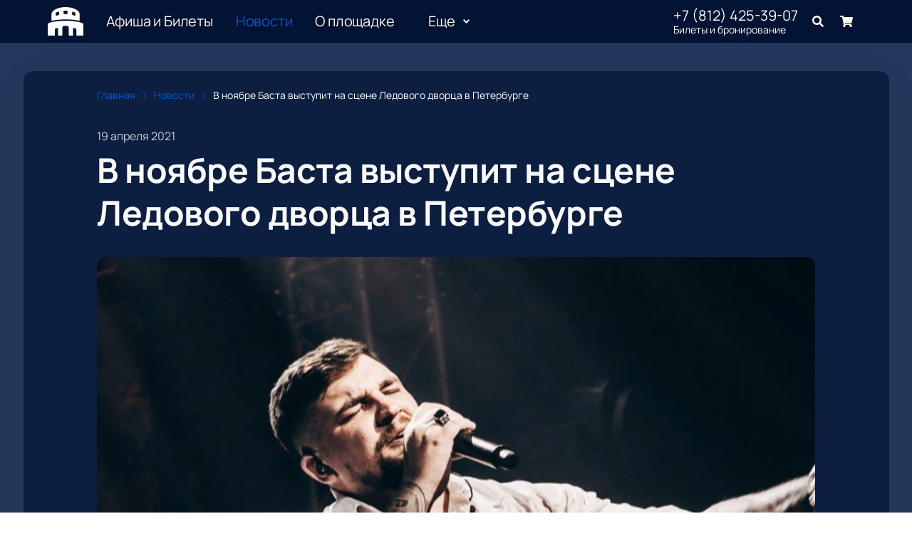

--- FILE ---
content_type: text/html; charset=utf-8
request_url: https://icepalace-ticket.ru/news/8264
body_size: 48459
content:
<!DOCTYPE html><html lang="ru"><head><meta charSet="utf-8"/><meta http-equiv="x-ua-compatible" content="ie=edge"/><meta name="viewport" content="width=device-width, initial-scale=1, shrink-to-fit=no"/><meta name="generator" content="Gatsby 5.11.0"/><meta name="viewport" content="width=device-width, initial-scale=1" data-gatsby-head="true"/><meta name="msapplication-TileColor" content="#ffffff" data-gatsby-head="true"/><meta name="msapplication-TileImage" content="/public/favicons/0158/ms-icon-144x144.png" data-gatsby-head="true"/><meta name="theme-color" content="#ffffff" data-gatsby-head="true"/><meta name="description" content="Один из ведущих рэп-музыкантов российской эстрады, певец, композитор и музыкальный продюсер Баста выступит на сцене Ледового дворца в Санкт- Петербурге 27 ноября 2021 года. | Читайте на icepalace-ticket.ru" data-gatsby-head="true"/><meta property="og:title" content="В ноябре Баста выступит на сцене Ледового дворца в Петербурге | icepalace-ticket.ru" data-gatsby-head="true"/><meta property="og:description" content="Один из ведущих рэп-музыкантов российской эстрады, певец, композитор и музыкальный продюсер Баста выступит на сцене Ледового дворца в Санкт- Петербурге 27 ноября 2021 года. | Читайте на icepalace-ticket.ru" data-gatsby-head="true"/><meta property="og:url" content="/news/8264" data-gatsby-head="true"/><meta property="og:image" content="https://cdn.pbilet.com/origin/f177e428-a8f2-4719-a422-7d7f2aabd34d.jpeg" data-gatsby-head="true"/><meta property="og:locale" content="ru_RU" data-gatsby-head="true"/><meta property="og:site_name" content="Ледовый Дворец" data-gatsby-head="true"/><meta property="og:type" content="article" data-gatsby-head="true"/><meta property="article:published_time" content="2021-04-19T13:00" data-gatsby-head="true"/><meta property="article:section" content="Новости" data-gatsby-head="true"/><meta property="article:publisher" content="/news/8264" data-gatsby-head="true"/><style data-href="https://icepalace-ticket.ru/assets/v2/component---apps-client-src-templates-news-[id]-tsx.css?ver=d90f479c90486c1c0a05" data-identity="gatsby-global-css">.Breadcrumbs-module--container--1b946{font-size:14px;margin-bottom:24px;padding:8px 0}@media screen and (min-width:768px){.Breadcrumbs-module--container--1b946{padding:12px 0}}.Breadcrumbs-module--list--602b6{display:inline-flex;flex-wrap:wrap;list-style:none;margin:0;padding:0}.Breadcrumbs-module--item--30bf2{display:inline;position:relative}.Breadcrumbs-module--item--30bf2:not(:last-child) a,.Breadcrumbs-module--item--30bf2:not(:last-child) a:focus,.Breadcrumbs-module--item--30bf2:not(:last-child) a:hover{color:var(--ui_config_primary_color)}.Breadcrumbs-module--item--30bf2:last-child a{color:inherit;pointer-events:none}.Breadcrumbs-module--item--30bf2:last-child a svg{display:none}.Breadcrumbs-module--item--30bf2:last-child a:active,.Breadcrumbs-module--item--30bf2:last-child a:focus,.Breadcrumbs-module--item--30bf2:last-child a:hover{color:inherit}.Breadcrumbs-module--link--c161a{color:inherit;text-decoration:none;transition:.2s ease-in-out}.Breadcrumbs-module--icon--87776{margin:0 10px;vertical-align:middle}.Breadcrumbs-module--icon--87776 svg{stroke:currentColor}.Breadcrumbs-module--rtl--2153c .Breadcrumbs-module--icon--87776 svg{transform:rotate(180deg)}.ScrollTop-module--button--f185b{background:#fff;border:none;border-radius:50%;bottom:-100%;box-shadow:0 5px 20px rgba(0,0,0,.15);color:#000;cursor:pointer;display:block;font-size:14px;height:40px;position:fixed;right:25px;transition:bottom .5s ease;width:40px;z-index:99}@media screen and (min-width:992px){.ScrollTop-module--button--f185b{font-size:18px;height:65px;width:65px}}.ScrollTop-module--button--f185b svg{stroke:currentColor;flex-shrink:0;height:1em;position:relative;top:.125em;transform:rotate(90deg);width:1em}.ScrollTop-module--isVisible--15d21{bottom:25px}.ScrollTop-module--hasTickets--b705d{bottom:120px}.Layout-module--wrapper--868ca{background-color:var(--ui_config_bg_color);color:#000;display:flex;flex-direction:column;flex-shrink:0;height:100%;margin:0;min-height:100vh;padding:0;position:relative}.Layout-module--wrapperBlack--8b098{color:#fff}.Layout-module--withPattern--9f3ef:after{background-image:var(--ui_config_bg_pattern);background-repeat:repeat;content:"";display:block;height:100%;left:0;opacity:var(--ui_config_bg_opacity);pointer-events:none;position:absolute;top:0;width:100%}.Layout-module--content--f9b2e{display:flex;flex-direction:column;flex-grow:1;position:relative;z-index:1}.Section-module--container--2b517{padding-bottom:64px}.Section-module--container--2b517 img:not([class]){height:auto;max-width:100%}@media screen and (min-width:992px){.Section-module--container--2b517{padding-bottom:92px}}.Section-module--container--2b517:last-child{padding-bottom:0}.Section-module--title--77ab5{font-size:24px;font-weight:700;line-height:1;margin:0 0 32px}@media screen and (min-width:992px){.Section-module--title--77ab5{font-size:48px;margin-bottom:55px}}.Section-module--title_center--00a54{text-align:center}.Section-module--title_left--62809{text-align:left}.Section-module--rtl--d00e7.Section-module--theme_left--25282{text-align:right}.Gallery-4-module--container--bfd50{grid-column-gap:16px;grid-row-gap:16px;display:grid;min-height:150px}@media screen and (min-width:768px){.Gallery-4-module--container--bfd50{grid-template-columns:repeat(2,1fr);min-height:250px}}@media screen and (min-width:992px){.Gallery-4-module--container--bfd50{grid-template-columns:repeat(4,1fr);grid-template-rows:repeat(2,1fr);min-height:500px}}.Gallery-4-module--container--bfd50 .react_lightgallery_item{height:100%;min-height:150px;width:100%}@media screen and (min-width:768px){.Gallery-4-module--container--bfd50 .react_lightgallery_item{min-height:250px}}@media screen and (min-width:992px){.Gallery-4-module--container--bfd50 .react_lightgallery_item:first-child{grid-area:1/1/3/3}}.Gallery-4-module--item--61815{border-radius:var(--ui_config_twisting);cursor:pointer;height:100%;overflow:hidden;position:relative;transform:translateY(0);width:100%}.Gallery-4-module--item--61815:after{background-color:#000;content:"";height:100%;left:0;opacity:0;position:absolute;top:0;transition:.2s ease-in-out;width:100%}.Gallery-4-module--item--61815:focus:after,.Gallery-4-module--item--61815:hover:after{opacity:.5}.Gallery-4-module--rtl--5898f .react_lightgallery_item:nth-child(2),.Gallery-4-module--rtl--5898f .react_lightgallery_item:nth-child(5){margin-left:0;margin-right:auto}.Image-module--container--bafd5{display:block}.Image-module--container--bafd5 img{object-fit:cover}img.Image-module--placeholder--26f43{background-color:#f5f5f5;object-fit:contain}.Image-module--span--d12fb{background:none;border:0;height:100%;left:0;margin:0;opacity:1;overflow:hidden;top:0;width:100%}.Image-module--img--ec1e2,.Image-module--span--d12fb{box-sizing:border-box;display:block;inset:0;padding:0;position:absolute}.Image-module--img--ec1e2{border:none;height:0;margin:auto;max-height:100%;max-width:100%;min-height:100%;min-width:100%;width:0}@font-face{font-display:block;font-family:lg;font-style:normal;font-weight:400;src:url([data-uri]) format("woff2"),url([data-uri]) format("truetype"),url([data-uri]) format("woff"),url(https://icepalace-ticket.ru/assets/v2/static/lg-09cd8e9be7081f2166444cce393fe968.svg#lg) format("svg")}.lg-icon{speak:never;-webkit-font-smoothing:antialiased;-moz-osx-font-smoothing:grayscale;font-family:lg!important;font-style:normal;font-variant:normal;font-weight:400;line-height:1;text-transform:none}.lg-container{font-family:system-ui,-apple-system,Segoe UI,Roboto,Helvetica Neue,Arial,Noto Sans,Liberation Sans,sans-serif,Apple Color Emoji,Segoe UI Emoji,Segoe UI Symbol,Noto Color Emoji}.lg-next,.lg-prev{background-color:rgba(0,0,0,.45);border:none;border-radius:2px;color:#999;cursor:pointer;display:block;font-size:22px;margin-top:-10px;outline:none;padding:8px 10px 9px;position:absolute;top:50%;z-index:1084}.lg-next.disabled,.lg-prev.disabled{cursor:default;opacity:0!important}.lg-next:hover:not(.disabled),.lg-prev:hover:not(.disabled){color:#fff}.lg-single-item
.lg-prev,.lg-single-item .lg-next{display:none}.lg-next{right:20px}.lg-next:before{content:"\e095"}.lg-prev{left:20px}.lg-prev:after{content:"\e094"}@keyframes lg-right-end{0%{left:0}50%{left:-30px}to{left:0}}@keyframes lg-left-end{0%{left:0}50%{left:30px}to{left:0}}.lg-outer.lg-right-end .lg-object{animation:lg-right-end .3s;position:relative}.lg-outer.lg-left-end .lg-object{animation:lg-left-end .3s;position:relative}.lg-toolbar{left:0;position:absolute;top:0;width:100%;z-index:1082}.lg-media-overlap .lg-toolbar{background-image:linear-gradient(0deg,transparent,rgba(0,0,0,.4))}.lg-toolbar .lg-icon{background:none;border:none;box-shadow:none;color:#999;cursor:pointer;float:right;font-size:24px;height:47px;line-height:27px;outline:medium none;padding:10px 0;text-align:center;text-decoration:none!important;transition:color .2s linear;width:50px;will-change:color}.lg-toolbar .lg-icon.lg-icon-18{font-size:18px}.lg-toolbar .lg-icon:hover{color:#fff}.lg-toolbar .lg-close:after{content:"\e070"}.lg-toolbar .lg-maximize{font-size:22px}.lg-toolbar .lg-maximize:after{content:"\e90a"}.lg-toolbar .lg-download:after{content:"\e0f2"}.lg-sub-html{color:#eee;font-size:16px;opacity:0;padding:10px 40px;text-align:center;transition:opacity .2s ease-out 0s;z-index:1080}.lg-sub-html h4{font-size:13px;font-weight:700;margin:0}.lg-sub-html p{font-size:12px;margin:5px 0 0}.lg-sub-html a{color:inherit}.lg-sub-html a:hover{text-decoration:underline}.lg-media-overlap .lg-sub-html{background-image:linear-gradient(180deg,transparent,rgba(0,0,0,.6))}.lg-item .lg-sub-html{bottom:0;left:0;position:absolute;right:0}.lg-error-msg{color:#999;font-size:14px}.lg-counter{color:#999;display:inline-block;font-size:16px;height:47px;padding-left:20px;padding-top:12px;vertical-align:middle}.lg-closing .lg-next,.lg-closing .lg-prev,.lg-closing .lg-sub-html,.lg-closing .lg-toolbar{opacity:0;transition:transform .08 cubic-bezier(0,0,.25,1) 0s,opacity .08 cubic-bezier(0,0,.25,1) 0s,color .08 linear}body:not(.lg-from-hash) .lg-outer.lg-start-zoom .lg-item:not(.lg-zoomable) .lg-img-wrap,body:not(.lg-from-hash) .lg-outer.lg-start-zoom .lg-item:not(.lg-zoomable) .lg-video-cont{opacity:0;transform:scale3d(.5,.5,.5);transition:transform .25s cubic-bezier(0,0,.25,1) 0s,opacity .25s cubic-bezier(0,0,.25,1)!important;will-change:transform,opacity}body:not(.lg-from-hash) .lg-outer.lg-start-zoom .lg-item:not(.lg-zoomable).lg-complete .lg-img-wrap,body:not(.lg-from-hash) .lg-outer.lg-start-zoom .lg-item:not(.lg-zoomable).lg-complete .lg-video-cont{opacity:1;transform:scaleX(1)}.lg-icon:focus-visible{border-radius:3px;color:#fff;outline:1px dashed hsla(0,0%,100%,.6)}.lg-toolbar .lg-icon:focus-visible{border-radius:8px;outline-offset:-5px}.lg-group:after{clear:both;content:"";display:table}.lg-container{outline:none}.lg-on{scroll-behavior:unset}.lg-overlay-open{overflow:hidden}.lg-hide-sub-html .lg-sub-html,.lg-next,.lg-pager-outer,.lg-prev,.lg-toolbar{opacity:0;transition:transform .25s cubic-bezier(0,0,.25,1) 0s,opacity .25s cubic-bezier(0,0,.25,1) 0s;will-change:transform,opacity}.lg-show-in .lg-next,.lg-show-in .lg-pager-outer,.lg-show-in .lg-prev,.lg-show-in .lg-toolbar,.lg-show-in.lg-hide-sub-html .lg-sub-html{opacity:1}.lg-show-in .lg-hide-items .lg-prev{opacity:0;transform:translate3d(-10px,0,0)}.lg-show-in .lg-hide-items .lg-next{opacity:0;transform:translate3d(10px,0,0)}.lg-show-in .lg-hide-items .lg-toolbar{opacity:0;transform:translate3d(0,-10px,0)}.lg-show-in .lg-hide-items.lg-hide-sub-html .lg-sub-html{opacity:0;transform:translate3d(0,20px,0)}.lg-outer{height:100%;left:0;opacity:.001;outline:none;overflow:hidden;position:fixed;text-align:left;top:0;transition:opacity .15s ease 0s;width:100%;will-change:auto;z-index:1050}.lg-outer *{box-sizing:border-box}.lg-outer.lg-visible,.lg-outer.lg-zoom-from-image{opacity:1}.lg-outer.lg-css3 .lg-item:not(.lg-start-end-progress).lg-current,.lg-outer.lg-css3 .lg-item:not(.lg-start-end-progress).lg-next-slide,.lg-outer.lg-css3 .lg-item:not(.lg-start-end-progress).lg-prev-slide{transition-duration:inherit!important;transition-timing-function:inherit!important}.lg-outer.lg-css3.lg-dragging .lg-item.lg-current,.lg-outer.lg-css3.lg-dragging .lg-item.lg-next-slide,.lg-outer.lg-css3.lg-dragging .lg-item.lg-prev-slide{opacity:1;transition-duration:0s!important}.lg-outer.lg-grab img.lg-object{cursor:-o-grab;cursor:-ms-grab;cursor:grab}.lg-outer.lg-grabbing img.lg-object{cursor:move;cursor:-o-grabbing;cursor:-ms-grabbing;cursor:grabbing}.lg-outer .lg-content{bottom:0;left:0;position:absolute;right:0;top:0}.lg-outer .lg-inner{bottom:0;left:0;position:absolute;top:0;transition:opacity 0s;white-space:nowrap;width:100%}.lg-outer .lg-item{display:none!important}.lg-outer .lg-item:not(.lg-start-end-progress){background:url([data-uri]) no-repeat scroll 50% transparent}.lg-outer.lg-css .lg-current,.lg-outer.lg-css3 .lg-current,.lg-outer.lg-css3 .lg-next-slide,.lg-outer.lg-css3 .lg-prev-slide{display:inline-block!important}.lg-outer .lg-img-wrap,.lg-outer .lg-item{display:inline-block;height:100%;position:absolute;text-align:center;width:100%}.lg-outer .lg-img-wrap:before,.lg-outer .lg-item:before{content:"";display:inline-block;height:100%;vertical-align:middle}.lg-outer .lg-img-wrap{bottom:0;font-size:0;left:0;position:absolute;right:0;top:0;white-space:nowrap}.lg-outer .lg-item.lg-complete{background-image:none}.lg-outer .lg-item.lg-current{z-index:1060}.lg-outer .lg-object{display:inline-block;height:auto;max-height:100%;max-width:100%;position:relative;vertical-align:middle;width:auto}.lg-outer .lg-empty-html .lg-sub-html,.lg-outer .lg-empty-html.lg-sub-html{display:none}.lg-outer.lg-hide-download .lg-download{opacity:.75;pointer-events:none}.lg-outer .lg-first-slide .lg-dummy-img{left:50%;position:absolute;top:50%}.lg-outer.lg-components-open:not(.lg-zoomed) .lg-components{opacity:1;transform:translateZ(0)}.lg-outer.lg-components-open:not(.lg-zoomed) .lg-sub-html{opacity:1;transition:opacity .2s ease-out .15s}.lg-backdrop{background-color:#000;bottom:0;left:0;opacity:0;position:fixed;right:0;top:0;transition:opacity 333ms ease-in 0s;will-change:auto;z-index:1040}.lg-backdrop.in{opacity:1}.lg-css3.lg-no-trans .lg-current,.lg-css3.lg-no-trans .lg-next-slide,.lg-css3.lg-no-trans .lg-prev-slide{transition:none 0s ease 0s!important}.lg-css3.lg-use-css3 .lg-item{-webkit-backface-visibility:hidden;backface-visibility:hidden}.lg-css3.lg-fade .lg-item{opacity:0}.lg-css3.lg-fade .lg-item.lg-current{opacity:1}.lg-css3.lg-fade .lg-item.lg-current,.lg-css3.lg-fade .lg-item.lg-next-slide,.lg-css3.lg-fade .lg-item.lg-prev-slide{transition:opacity .1s ease 0s}.lg-css3.lg-use-css3 .lg-item.lg-start-progress{transition:transform 1s cubic-bezier(.175,.885,.32,1.275) 0s}.lg-css3.lg-use-css3 .lg-item.lg-start-end-progress{transition:transform 1s cubic-bezier(0,0,.25,1) 0s}.lg-css3.lg-slide.lg-use-css3 .lg-item{opacity:0}.lg-css3.lg-slide.lg-use-css3 .lg-item.lg-prev-slide{transform:translate3d(-100%,0,0)}.lg-css3.lg-slide.lg-use-css3 .lg-item.lg-next-slide{transform:translate3d(100%,0,0)}.lg-css3.lg-slide.lg-use-css3 .lg-item.lg-current{opacity:1;transform:translateZ(0)}.lg-css3.lg-slide.lg-use-css3 .lg-item.lg-current,.lg-css3.lg-slide.lg-use-css3 .lg-item.lg-next-slide,.lg-css3.lg-slide.lg-use-css3 .lg-item.lg-prev-slide{transition:transform 1s cubic-bezier(0,0,.25,1) 0s,opacity .1s ease 0s}.lg-container{display:none}.lg-container.lg-show{display:block}.lg-container.lg-dragging-vertical .lg-backdrop{transition-duration:0s!important}.lg-container.lg-dragging-vertical .lg-css3 .lg-item.lg-current{opacity:1;transition-duration:0s!important}.lg-inline .lg-backdrop,.lg-inline .lg-outer{position:absolute}.lg-inline .lg-backdrop{z-index:1}.lg-inline .lg-outer{z-index:2}.lg-inline .lg-maximize:after{content:"\e909"}.lg-components{bottom:0;left:0;position:absolute;right:0;transform:translate3d(0,100%,0);transition:transform .35s ease-out 0s;will-change:transform;z-index:1080}div.NewsPageDetail-module--contentContainer--8b9db{margin-top:40px}.NewsPageDetail-module--header--54003{margin:0 auto 32px;max-width:1008px;width:100%}.NewsPageDetail-module--date--7dce0{font-size:16px;line-height:20px;margin:0 0 8px;opacity:.8}.NewsPageDetail-module--title--23b6d{font-size:24px;font-weight:700;letter-spacing:-.01em;line-height:1.25;margin:0 0 32px;word-break:break-word}@media screen and (min-width:992px){.NewsPageDetail-module--title--23b6d{font-size:48px}}.NewsPageDetail-module--cover--e1965{border-radius:var(--ui_config_twisting);margin-bottom:56px;min-height:480px;overflow:hidden;position:relative;width:100%}@media screen and (min-width:1215px){.NewsPageDetail-module--cover--e1965{height:40vh}}.NewsPageDetail-module--content--44087{margin:24px auto 56px;max-width:1008px;width:100%}.NewsPageDetail-module--content--44087 img:not([class]){height:auto;max-width:100%}.NewsPageDetail-module--content--44087 p:not([class]){font-weight:400;letter-spacing:-.01em;line-height:1.5;margin:16px 0}.NewsPageDetail-module--section--caf9c{padding-bottom:64px}@media screen and (min-width:992px){.NewsPageDetail-module--section--caf9c{padding-bottom:92px}}.NewsPageDetail-module--section--caf9c:last-child{padding-bottom:0}.ContentContainer-module--container--32443{margin:0 auto;max-width:100%;padding:0 16px;width:100%}@media screen and (min-width:992px){.ContentContainer-module--container--32443{max-width:992px;padding:0 40px}}@media screen and (min-width:1215px){.ContentContainer-module--container--32443{max-width:1215px}}@media screen and (min-width:1375px){.ContentContainer-module--container--32443{max-width:1375px;padding:0 80px}}.ContentWrapper-module--pageTitle--ec4b2{color:#000;font-size:88px;font-weight:700;line-height:1;margin:112px auto 72px;position:relative;text-align:center;z-index:1}@media screen and (max-width:1215px){.ContentWrapper-module--pageTitle--ec4b2{font-size:56px}}@media screen and (max-width:768px){.ContentWrapper-module--pageTitle--ec4b2{font-size:32px;margin:16px 0}}.ContentWrapper-module--whiteTitle--e6744{color:#fff}.ContentWrapper-module--container--ea5e2{border-radius:var(--ui_config_twisting);color:var(--ui_config_container_text_color);margin:0 auto 80px;max-width:100%;padding:24px 24px 40px;position:relative;width:100%}@media screen and (min-width:992px){.ContentWrapper-module--container--ea5e2{max-width:992px;padding:40px}}@media screen and (min-width:1215px){.ContentWrapper-module--container--ea5e2{max-width:1215px}}@media screen and (min-width:1375px){.ContentWrapper-module--container--ea5e2{max-width:1375px;padding:40px 80px 80px}}.ContentWrapper-module--withBreadcrumbs--cc923{padding:12px 24px 40px}@media screen and (min-width:992px){.ContentWrapper-module--withBreadcrumbs--cc923{padding:12px 40px 40px}}@media screen and (min-width:1375px){.ContentWrapper-module--withBreadcrumbs--cc923{padding:12px 80px 80px}}.ContentWrapper-module--withWrapper--3ed09{background:var(--ui_config_container_color);box-shadow:0 8px 64px rgba(0,0,0,.04)}.NewsCard-10-module--preview--a1a8f{border-radius:var(--ui_config_twisting);box-sizing:border-box;flex-shrink:0;height:120px;margin:0 0 8px;overflow:hidden;position:relative;width:100%}@media screen and (min-width:992px){.NewsCard-10-module--preview--a1a8f{margin:0 16px 12px 0;width:176px}}.NewsCard-10-module--container--4aa7e{color:inherit;display:flex;flex-direction:column;margin-bottom:16px;text-decoration:none}.NewsCard-10-module--container--4aa7e:focus h3,.NewsCard-10-module--container--4aa7e:hover h3{color:var(--ui_config_primary_color)}@media screen and (min-width:992px){.NewsCard-10-module--container--4aa7e{flex-direction:row}}.NewsCard-10-module--date--63bef{font-size:12px;font-weight:400;letter-spacing:.08em;margin:0 0 8px}@media screen and (max-width:992px){.NewsCard-10-module--date--63bef{font-weight:700}}.NewsCard-10-module--title--1434d{font-size:20px;font-weight:400;letter-spacing:-.01em;line-height:1.2;margin:0 0 8px;transition:.2s ease-in-out;word-break:break-word}@media screen and (min-width:992px){.NewsCard-10-module--title--1434d{font-size:24px;font-weight:700;line-height:28px;margin:0}}.NewsCard-10-module--rtl--6ccf7 .NewsCard-10-module--preview--a1a8f{margin:0 0 12px 16px}.NewsCard-10-module--linkReset--2a42d{all:unset;color:inherit;cursor:pointer;display:inline;text-decoration:none}.Grid-module--grid--2b281{display:flex;flex-wrap:wrap;margin:0 -16px}.Grid-module--gridItem--5ba28{box-sizing:border-box;display:flex;flex-direction:column;padding:0 16px 16px}@media screen and (max-width:992px){.Grid-module--gridItem--5ba28{width:50%!important}}@media screen and (max-width:768px){.Grid-module--gridItem--5ba28{width:100%!important}}@media screen and (max-width:1215px){.Grid-module--col_4--87cbf .Grid-module--gridItem--5ba28{width:33.3333333333%}.Grid-module--col_5--e9d74 .Grid-module--gridItem--5ba28{width:25%}}.Grid-module--withoutPaddings--d798f{margin:0}.Grid-module--withoutPaddings--d798f .Grid-module--gridItem--5ba28{padding:0}@media screen and (max-width:768px){.Grid-module--mobileCarousel--5a805{flex-wrap:nowrap;overflow:hidden;overflow-x:auto}.Grid-module--mobileCarousel--5a805>div{flex-shrink:0;width:300px!important}}.PlacePreview-1-module--container--2bf82{color:inherit;display:block;flex-grow:1;padding-bottom:16px;position:relative;text-decoration:none}.PlacePreview-1-module--container--2bf82:focus h3,.PlacePreview-1-module--container--2bf82:hover h3{color:var(--ui_config_primary_color)}.PlacePreview-1-module--preview--92838{background-position:50%;background-repeat:no-repeat;background-size:cover;border-radius:var(--ui_config_twisting);height:265px;margin-bottom:16px;overflow:hidden;position:relative}.PlacePreview-1-module--title--d28d3{font-size:20px;font-weight:700;line-height:1.2;margin:0 0 12px;transition:.2s ease}@media screen and (min-width:992px){.PlacePreview-1-module--title--d28d3{font-size:24px}}.PlacePreview-1-module--address--3c594{font-size:14px;line-height:18px}.EventPreviewContainer-module--empty--c1107{font-size:24px;font-weight:400;text-align:center;width:100%}@media screen and (min-width:1215px){.EventPreviewContainer-module--customGrid--1f92e{margin:0 -40px}.EventPreviewContainer-module--customGrid--1f92e>div{padding:0 40px 40px}}@media screen and (min-width:992px)and (max-width:1375px){.EventPreviewContainer-module--customBreakpoint--5c3bb>div{width:50%!important}}.EventPreviewContainer-module--placeholder--88b19{background-color:#f5f5f5;height:450px;width:100%}.ErrorPageContent-module--container--ed6fc{background:#fff;border-radius:50%;color:#000;margin:40px auto;padding:16px;position:relative;width:90%}.ErrorPageContent-module--container--ed6fc:before{content:"";display:block;padding-top:100%}@media screen and (min-width:768px){.ErrorPageContent-module--container--ed6fc{width:75%}}@media screen and (min-width:992px){.ErrorPageContent-module--container--ed6fc{width:50%}}.ErrorPageContent-module--content--9caa8{left:50%;position:absolute;text-align:center;top:50%;transform:translate(-50%,-50%);width:90%}.ErrorPageContent-module--title--4b0fb{font-size:32px;font-weight:700;line-height:1;margin:0 0 24px;padding:0}@media screen and (min-width:768px){.ErrorPageContent-module--title--4b0fb{font-size:56px}}@media screen and (min-width:1215px){.ErrorPageContent-module--title--4b0fb{font-size:88px}}.ErrorPageContent-module--text--933bc{font-size:20px;letter-spacing:-.01em;line-height:1.2;margin:0 0 24px;padding:0}@media screen and (min-width:992px){.ErrorPageContent-module--text--933bc{margin:0 0 56px}}</style><style data-href="https://icepalace-ticket.ru/assets/v2/styles.css?ver=d90f479c90486c1c0a05" data-identity="gatsby-global-css">@font-face{font-display:swap;font-family:Oswald;font-style:normal;font-weight:400;src:url(https://icepalace-ticket.ru/assets/v2/static/oswald-v49-cyrillic_latin-regular-e00d75bdcf92202123c140115a6f8b9b.woff2) format("woff2")}@font-face{font-display:swap;font-family:Oswald;font-style:normal;font-weight:700;src:url(https://icepalace-ticket.ru/assets/v2/static/oswald-v49-cyrillic_latin-700-df91ee3431f7a0bac10fb9428cc60c93.woff2) format("woff2")}@font-face{font-display:swap;font-family:Manrope;font-style:normal;font-weight:400;src:url(https://icepalace-ticket.ru/assets/v2/static/manrope-v14-cyrillic_latin-regular-7ef652c29e757402aa5ed78d8f9649d0.woff2) format("woff2")}@font-face{font-display:swap;font-family:Manrope;font-style:normal;font-weight:500;src:url(https://icepalace-ticket.ru/assets/v2/static/manrope-v14-cyrillic_latin-500-7ba3deb20e9068ed828f9d008701050c.woff2) format("woff2")}@font-face{font-display:swap;font-family:Manrope;font-style:normal;font-weight:600;src:url(https://icepalace-ticket.ru/assets/v2/static/manrope-v14-cyrillic_latin-600-13f3bea54476f960f5928249da85f3a0.woff2) format("woff2")}@font-face{font-display:swap;font-family:Manrope;font-style:normal;font-weight:700;src:url(https://icepalace-ticket.ru/assets/v2/static/manrope-v14-cyrillic_latin-700-f2c86a02a2d2193c65f1876734affc9a.woff2) format("woff2")}body{font-family:Manrope;font-size:16px;margin:0;overflow-anchor:none;padding:0}*{box-sizing:border-box}.lng-ar{direction:rtl}#nprogress{pointer-events:none}#nprogress .bar{background:var(--ui_config_primary_color);height:2px;left:0;position:fixed;top:0;width:100%;z-index:1031}#nprogress .peg{box-shadow:0 0 10px var(--ui_config_primary_color),0 0 5px var(--ui_config_primary_color);display:block;height:100%;opacity:1;position:absolute;right:0;transform:rotate(3deg) translateY(-4px);width:100px}#nprogress .spinner{display:none}.nprogress-custom-parent{overflow:hidden;position:relative}.nprogress-custom-parent #nprogress .bar,.nprogress-custom-parent #nprogress .spinner{position:absolute}.u-scroll-lock{height:100vh;overflow:hidden;position:relative}.u-hide-header,.u-hide-scroll-top{z-index:0!important}.u-hide{display:none!important}.react-datepicker__aria-live{border:0;-webkit-clip-path:circle(0);clip-path:circle(0);height:1px;margin:-1px;overflow:hidden;padding:0;position:absolute;white-space:nowrap;width:1px}.Toastify__toast-container{max-width:400px;width:auto!important}</style><link data-chunk="dynamic-Header" rel="preload" as="script" href="https://icepalace-ticket.ru/assets/v2/commons.js?ver=d90f479c90486c1c0a05"/><link data-chunk="dynamic-Header" rel="preload" as="script" href="https://icepalace-ticket.ru/assets/v2/51630469e5deabac6f5ed8fb5215bdb1f0e1e8be.js?ver=d90f479c90486c1c0a05"/><link data-chunk="dynamic-Header" rel="preload" as="script" href="https://icepalace-ticket.ru/assets/v2/3022b1db54fd1f5579e94dd866536a3a2eae87ab.js?ver=d90f479c90486c1c0a05"/><link data-chunk="dynamic-Header" rel="preload" as="script" href="https://icepalace-ticket.ru/assets/v2/dynamic-Header.js?ver=d90f479c90486c1c0a05"/><link data-chunk="dynamic-Logo" rel="preload" as="script" href="https://icepalace-ticket.ru/assets/v2/dynamic-Logo.js?ver=d90f479c90486c1c0a05"/><link data-chunk="assets-icons-logo-83" rel="preload" as="script" href="https://icepalace-ticket.ru/assets/v2/assets-icons-logo-83.js?ver=d90f479c90486c1c0a05"/><link data-chunk="dynamic-HeaderPhones" rel="preload" as="script" href="https://icepalace-ticket.ru/assets/v2/dynamic-HeaderPhones.js?ver=d90f479c90486c1c0a05"/><link data-chunk="dynamic-EventPreview" rel="preload" as="script" href="https://icepalace-ticket.ru/assets/v2/6d4dd2b94be3a9ecd93df8911d533e148d293d7f.js?ver=d90f479c90486c1c0a05"/><link data-chunk="dynamic-EventPreview" rel="preload" as="script" href="https://icepalace-ticket.ru/assets/v2/cc6c1d8ca501e5d4bfa624c20071f9045c2194b9.js?ver=d90f479c90486c1c0a05"/><link data-chunk="dynamic-EventPreview" rel="preload" as="script" href="https://icepalace-ticket.ru/assets/v2/dynamic-EventPreview.js?ver=d90f479c90486c1c0a05"/><link data-chunk="dynamic-Footer" rel="preload" as="script" href="https://icepalace-ticket.ru/assets/v2/dynamic-Footer.js?ver=d90f479c90486c1c0a05"/><title data-gatsby-head="true">В ноябре Баста выступит на сцене Ледового дворца в Петербурге | icepalace-ticket.ru</title><link rel="apple-touch-icon" sizes="57x57" href="/public/favicons/0158/apple-icon-57x57.png" data-gatsby-head="true"/><link rel="apple-touch-icon" sizes="60x60" href="/public/favicons/0158/apple-icon-60x60.png" data-gatsby-head="true"/><link rel="apple-touch-icon" sizes="72x72" href="/public/favicons/0158/apple-icon-72x72.png" data-gatsby-head="true"/><link rel="apple-touch-icon" sizes="76x76" href="/public/favicons/0158/apple-icon-76x76.png" data-gatsby-head="true"/><link rel="apple-touch-icon" sizes="114x114" href="/public/favicons/0158/apple-icon-114x114.png" data-gatsby-head="true"/><link rel="apple-touch-icon" sizes="120x120" href="/public/favicons/0158/apple-icon-120x120.png" data-gatsby-head="true"/><link rel="apple-touch-icon" sizes="144x144" href="/public/favicons/0158/apple-icon-144x144.png" data-gatsby-head="true"/><link rel="apple-touch-icon" sizes="152x152" href="/public/favicons/0158/apple-icon-152x152.png" data-gatsby-head="true"/><link rel="apple-touch-icon" sizes="180x180" href="/public/favicons/0158/apple-icon-180x180.png" data-gatsby-head="true"/><link rel="icon" type="image/png" sizes="192x192" href="/public/favicons/0158/android-icon-192x192.png" data-gatsby-head="true"/><link rel="icon" type="image/png" sizes="32x32" href="/public/favicons/0158/favicon-32x32.png" data-gatsby-head="true"/><link rel="icon" type="image/png" sizes="96x96" href="/public/favicons/0158/favicon-96x96.png" data-gatsby-head="true"/><link rel="icon" type="image/png" sizes="16x16" href="/public/favicons/0158/favicon-16x16.png" data-gatsby-head="true"/><link rel="manifest" href="/public/favicons/0158/manifest.json" data-gatsby-head="true"/><style data-gatsby-head="true">
            :root {
              
  --ui_config_container_text_color: #fafafa;
  --ui_config_container_text_color64: rgba(250,250,250,0.64);
  --ui_config_container_text_color50: rgba(250,250,250,0.5);
  --ui_config_container_text_color40: rgba(250,250,250,0.4);
  --ui_config_container_text_color30: rgba(250,250,250,0.3);
  --ui_config_container_text_color24: rgba(250,250,250,0.24);
  --ui_config_container_text_color20: rgba(250,250,250,0.2);
  --ui_config_container_text_color12: rgba(250,250,250,0.12);
  --ui_config_container_text_color10: rgba(250,250,250,0.1);
  --ui_config_container_text_color08: rgba(250,250,250,0.08);
  --ui_config_container_text_color05: rgba(250,250,250,0.05);
  --ui_config_container_text_color03: rgba(250,250,250,0.03);
  --ui_config_container_text_color_lighten60: #fff;
  --ui_config_container_color: #0c1f41;
  --ui_config_container_color30: rgba(12,31,65,0.3);
  --ui_config_container_color50: rgba(12,31,65,0.5);
  --ui_button_active_color: #005acd;
  --ui_button_color: #24385d;
  --ui_config_primary_color: #005acd;
  --ui_config_primary_color_hover: #0171ff;
  --ui_config_primary_color_darken12: #003f90;
  --ui_config_primary_color_lighten12: #0b76ff;
  --ui_config_primary_color12: rgba(0,90,205,0.12);
  --ui_config_primary_color20: rgba(0,90,205,0.2);
  --ui_config_primary_color24: rgba(0,90,205,0.24);
  --ui_config_primary_color30: rgba(0,90,205,0.3);
  --ui_config_primary_color40: rgba(0,90,205,0.4);
  --ui_config_primary_color60: rgba(0,90,205,0.6);
  --ui_config_primary_color64: rgba(0,90,205,0.64);
  --ui_config_primary_color80: rgba(0,90,205,0.8);
  --ui_config_secondary_color: #021333;
  --ui_config_secondary_color24: rgba(2,19,51,0.24);
  --ui_config_secondary_color40: rgba(2,19,51,0.4);
  --ui_config_twisting: 13px;
  --contrast_color: #0c1f41;
  --contrast_color_darken: #071327;
  --topline_background_color: #112b5b;
  --ui_config_bg_color: #24385d;
  --ui_config_bg_color30: rgba(36,56,93,0.3);
  --ui_config_banner_blackout: 0.2;
  --ui_config_bg_opacity: 0;
  

            }
          </style><link rel="preconnect" href="https://cdn.pbilet.com" data-gatsby-head="true"/><link rel="dns-prefetch" href="https://cdn.pbilet.com" data-gatsby-head="true"/><link rel="canonical" href="https://icepalace-ticket.ru/news/8264" data-gatsby-head="true"/><script data-gatsby-head="true">(function(w, d, s, l, i) {
        w[l] = w[l] || [];
        w[l].push({ "gtm.start": new Date().getTime(), event: "gtm.js" });
        var f = d.getElementsByTagName(s)[0],
          j = d.createElement(s),
          dl = l != "dataLayer" ? "&l=" + l : "";
        j.async = true;
        j.src = "https://www.googletagmanager.com/gtm.js?id=" + i + dl;
        f.parentNode.insertBefore(j, f);
      })(window, document, "script", "dataLayer", "GTM-59PX42K");
</script><script type="application/ld+json" data-gatsby-head="true">{"@context":"https://schema.org","@type":"Organization","name":"","url":"https://icepalace-ticket.ru","description":"Один из ведущих рэп-музыкантов российской эстрады, певец, композитор и музыкальный продюсер Баста выступит на сцене Ледового дворца в Санкт- Петербурге 27 ноября 2021 года. | Читайте на icepalace-ticket.ru","brand":{"@type":"Brand","name":"Ледовый Дворец"},"address":{"@type":"PostalAddress","streetAddress":"143041, МО, р-он Одинцовский, дер. Бутынь, д. 67, 5","addressCountry":"ru"},"contactPoint":{"@type":"ContactPoint","telephone":"+7 (812) 425-39-07","contactType":"customer service","email":"info@icepalace-ticket.ru","availableLanguage":["ru"]}}</script><style data-href="/assets/v2/dynamic-Footer.css?ver=d90f479c90486c1c0a05" data-identity="gatsby-global-css">.ContentContainer-module--container--32443{margin:0 auto;max-width:100%;padding:0 16px;width:100%}@media screen and (min-width:992px){.ContentContainer-module--container--32443{max-width:992px;padding:0 40px}}@media screen and (min-width:1215px){.ContentContainer-module--container--32443{max-width:1215px}}@media screen and (min-width:1375px){.ContentContainer-module--container--32443{max-width:1375px;padding:0 80px}}.Footer-2-module--container--434fd{background-color:var(--ui_config_secondary_color);color:#fff;margin-top:auto;padding:24px 16px 16px;position:relative;z-index:1}@media(min-width:992px){.Footer-2-module--container--434fd{padding:40px 0 20px}}.Footer-2-module--content--8b24b{align-items:center;display:flex;flex-direction:column;justify-content:center}.Footer-2-module--logoWrapper--e75db{display:flex;justify-content:center;margin-bottom:16px;position:relative;width:100%}.Footer-2-module--logoWrapper--e75db:before{background:hsla(0,0%,100%,.3);content:"";display:block;height:1px;left:0;position:absolute;top:50%;transform:translateY(-50%);width:100%}@media screen and (min-width:992px){.Footer-2-module--logoWrapper--e75db{margin-bottom:24px}}.Footer-2-module--logoInner--3c1e5{background:var(--ui_config_secondary_color);display:inline-block;position:relative;z-index:1}.Footer-2-module--logoInner--3c1e5>*{margin:0 5px}.Footer-2-module--menu--402e4{display:flex;flex-direction:column;flex-wrap:wrap;justify-content:center;list-style:none;margin:0 0 16px;padding:0;text-align:center;width:100%}@media screen and (min-width:768px){.Footer-2-module--menu--402e4{flex-direction:row}}.Footer-2-module--menuItem--8ec94{padding:0 16px}.Footer-2-module--menuItem--8ec94:not(:last-child){margin-bottom:16px}.Footer-2-module--link--9fb6e{align-items:center;color:inherit;cursor:pointer;display:inline-flex;text-decoration:none;transition:.2s ease-in-out}.Footer-2-module--link--9fb6e svg{stroke:currentColor;flex-shrink:0;height:20px;margin:0 16px 0 0;opacity:.4}.Footer-2-module--link--9fb6e:focus,.Footer-2-module--link--9fb6e:hover{color:var(--ui_config_primary_color)}.Footer-2-module--footerDivider--61022{background-color:hsla(0,0%,100%,.2);height:1px;margin:0 -24px 20px;width:auto}@media(min-width:992px){.Footer-2-module--footerDivider--61022{margin:0 0 20px;width:100%}}.Footer-2-module--footerText--15130{color:hsla(0,0%,100%,.6);font-size:14px;margin:0;text-align:center}@media(max-width:992px){.Footer-2-module--footerText--15130{font-size:16px}}.Footer-2-module--payments--9bbe5{align-items:center;display:flex;margin-bottom:20px}.Footer-2-module--payments--9bbe5 svg{display:block;height:20px;padding:0 10px;width:auto}svg.Footer-2-module--visa--400c9{height:20px}svg.Footer-2-module--mastercard--c899a{height:34px}svg.Footer-2-module--amex--89f85{height:42px}.Footer-2-module--rtl--7e009 .Footer-2-module--link--9fb6e svg{margin:0 0 0 16px}.Footer-2-module--langHe--29866 .Footer-2-module--phoneLink--ce48c{direction:ltr}.Footer-2-module--sameColors--962ea .Footer-2-module--link--9fb6e:focus,.Footer-2-module--sameColors--962ea .Footer-2-module--link--9fb6e:hover{color:inherit}</style><style data-href="/assets/v2/dynamic-EventPreview.css?ver=d90f479c90486c1c0a05" data-identity="gatsby-global-css">.Spinner-module--spinner--c798a{animation:Spinner-module--spin--90fbe 2s linear infinite;border-bottom-color:transparent!important;border-radius:50%;display:block;margin:0 auto}@keyframes Spinner-module--spin--90fbe{0%{transform:rotate(0)}to{transform:rotate(1turn)}}.Button-module--button--eeea7{border-radius:var(--ui_config_twisting);display:inline-block;font-family:inherit;font-size:16px;font-weight:700;line-height:1;outline:none;text-align:center;text-decoration:none;transition:.2s ease-in-out}.Button-module--button--eeea7:not(:disabled){cursor:pointer}.Button-module--button--eeea7:disabled{cursor:default;opacity:.5}.Button-module--text--f89b9{background:transparent;border:none;color:#bf8c50;cursor:pointer;font-family:Manrope;font-size:14px;font-weight:600;line-height:18px;margin:0;padding:0}@media screen and (min-width:992px){.Button-module--text--f89b9{font-size:16px;line-height:20px}}.Button-module--text--f89b9:hover{color:rgba(191,140,80,.6)}.Button-module--icon--42c5d{align-items:center;background:var(--ui_config_primary_color);border:1px solid var(--ui_config_primary_color);color:var(--contrast_color);display:inline-flex;height:48px;justify-content:center;padding:0;width:48px}.Button-module--icon--42c5d svg{fill:currentColor}.Button-module--icon--42c5d:focus,.Button-module--icon--42c5d:hover{background:var(--ui_config_primary_color_hover)}.Button-module--secondary--d43b9{background-color:transparent;border:1px solid #959595;color:#252525;font-weight:400;padding:16px 30px}.Button-module--secondary--d43b9:focus,.Button-module--secondary--d43b9:hover{border-color:#eaecee}.Button-module--secondary--d43b9:active{background-color:#eaecee;border-color:#eaecee}.Button-module--secondary--d43b9.Button-module--disabled--f49a9,.Button-module--secondary--d43b9:disabled{border-color:#eaecee;color:#959595}.Button-module--hollow--a3db4{background:transparent;border:1px solid var(--ui_config_primary_color);color:var(--ui_config_container_text_color);padding:15px 30px}.Button-module--hollow--a3db4:focus:not(:disabled),.Button-module--hollow--a3db4:hover:not(:disabled){background:var(--ui_config_primary_color);color:var(--contrast_color)}.Button-module--primary--b38c1{background:var(--ui_config_primary_color);border:1px var(--ui_config_primary_color);color:#fff;padding:15px 30px}.Button-module--primary--b38c1:focus,.Button-module--primary--b38c1:hover{background:var(--ui_config_primary_color_hover)}.Button-module--primary_2--bfc5b{background:var(--ui_config_primary_color);border:1px solid var(--ui_config_primary_color);color:#fff;font-size:16px;font-weight:400;line-height:20px;padding:16px 30px}.Button-module--primary_2--bfc5b:focus,.Button-module--primary_2--bfc5b:hover{background:var(--ui_config_primary_color_hover)}.Button-module--primary_2--bfc5b:active{background:transparent;color:inherit}.Button-module--primary_2--bfc5b.Button-module--disabled--f49a9,.Button-module--primary_2--bfc5b:disabled{background:#eaecee;border-color:#eaecee;color:#959595}.Button-module--fluid--ba067{display:block;padding:15px 8px;width:100%}.Button-module--fluid--ba067.Button-module--icon--42c5d{padding:0}.Button-module--sm--e2655{font-size:12px;font-weight:400}.Button-module--sm--e2655.Button-module--hollow--a3db4{padding:8px}.Button-module--lg--5d8cd{font-weight:400;padding:16px 48px}.Button-module--disabled--f49a9{cursor:not-allowed;pointer-events:none}.Image-module--container--bafd5{display:block}.Image-module--container--bafd5 img{object-fit:cover}img.Image-module--placeholder--26f43{background-color:#f5f5f5;object-fit:contain}.Image-module--span--d12fb{background:none;border:0;height:100%;left:0;margin:0;opacity:1;overflow:hidden;top:0;width:100%}.Image-module--img--ec1e2,.Image-module--span--d12fb{box-sizing:border-box;display:block;inset:0;padding:0;position:absolute}.Image-module--img--ec1e2{border:none;height:0;margin:auto;max-height:100%;max-width:100%;min-height:100%;min-width:100%;width:0}.Price-module--price--121e8{margin:0 4px;position:relative}.Price-module--priceIcon--41183{display:inline-block;height:.7em;width:auto}.EventPreview-34-module--container--4da6b{border-bottom:1px solid;color:inherit;display:flex;flex-wrap:wrap;height:100%;margin:0;padding:32px 4px;position:relative;text-decoration:none}@media screen and (min-width:992px){.EventPreview-34-module--container--4da6b{flex-wrap:nowrap;padding:24px 8px}}.EventPreview-34-module--isTop--0f3e3{border:2px solid var(--ui_config_primary_color);border-radius:8px;margin:18px 0;padding:8px}@media screen and (min-width:992px){.EventPreview-34-module--isTop--0f3e3{margin:16px 0}}.EventPreview-34-module--posterWrapper--1c043{border-radius:var(--ui_config_twisting);flex-shrink:0;height:184px;margin:0 0 8px;overflow:hidden;position:relative;width:100%}@media screen and (min-width:992px){.EventPreview-34-module--posterWrapper--1c043{height:123px;margin:0 12px 0 0;width:214px}}.EventPreview-34-module--content--5f873{display:flex;flex-direction:column;flex-grow:1;padding-bottom:8px;width:100%}@media screen and (min-width:992px){.EventPreview-34-module--content--5f873{padding-bottom:16px;width:auto}}.EventPreview-34-module--badges--b44b0{margin:-4px -4px 22px}@media screen and (max-width:992px){.EventPreview-34-module--badges--b44b0{left:12px;position:absolute;top:44px}}.EventPreview-34-module--badge--4e9df{background-color:#fff;border-radius:6px;color:#252525;display:inline-block;font-size:14px;line-height:18px;margin:4px;padding:5px 8px}@media screen and (min-width:992px){.EventPreview-34-module--badge--4e9df{background-color:transparent;border:1px solid var(--ui_config_container_text_color);color:var(--ui_config_container_text_color)}}.EventPreview-34-module--topBadge--fbda9{background-color:var(--ui_config_primary_color);border-color:var(--ui_config_primary_color);color:#fff}.EventPreview-34-module--title--50823{font-family:Oswald,sans-serif;font-size:24px;font-weight:400;line-height:28px;margin:auto 0 4px;padding:0;text-transform:uppercase}.EventPreview-34-module--info--c48f8{font-size:12px;line-height:14px;margin:0;opacity:.7;padding:0}@media screen and (min-width:992px){.EventPreview-34-module--info--c48f8{font-size:16px;line-height:20px;opacity:1}}.EventPreview-34-module--info--c48f8 span:not(:last-child){position:relative}.EventPreview-34-module--info--c48f8 span:not(:last-child):after{background-color:var(--ui_config_primary_color);border-radius:50%;content:"";display:inline-block;height:6px;margin:2px 8px;width:6px}.EventPreview-34-module--rightSide--22ae8{display:flex;flex-direction:column;justify-content:space-between;width:100%}@media screen and (min-width:480px){.EventPreview-34-module--rightSide--22ae8{flex-direction:row}}@media screen and (min-width:992px){.EventPreview-34-module--rightSide--22ae8{align-items:flex-end;flex-direction:column;flex-shrink:0;justify-content:normal;width:auto}}@media screen and (min-width:1215px){.EventPreview-34-module--rightSide--22ae8{align-items:normal;flex-direction:row}}.EventPreview-34-module--dateContainer--36a0f{align-items:flex-end;display:flex}@media screen and (min-width:992px){.EventPreview-34-module--dateContainer--36a0f{margin:0 16px;padding-bottom:16px}}@media screen and (min-width:1440px){.EventPreview-34-module--dateContainer--36a0f{margin:0 24px}}.EventPreview-34-module--dates--b1a66{align-items:center;display:flex;margin-top:auto}.EventPreview-34-module--dates--b1a66 .EventPreview-34-module--day--491e1{font-size:56px;line-height:58px}@media screen and (min-width:992px){.EventPreview-34-module--dates--b1a66 .EventPreview-34-module--day--491e1{font-size:44px;line-height:48px}}@media screen and (min-width:1440px){.EventPreview-34-module--dates--b1a66 .EventPreview-34-module--day--491e1{font-size:56px;line-height:58px}}.EventPreview-34-module--dates--b1a66 .EventPreview-34-module--time--c7ab4{display:none;font-size:12px;line-height:14px}@media screen and (min-width:992px){.EventPreview-34-module--dates--b1a66 .EventPreview-34-module--time--c7ab4{display:block}}@media screen and (min-width:1440px){.EventPreview-34-module--dates--b1a66 .EventPreview-34-module--time--c7ab4{font-size:16px;line-height:20px}}.EventPreview-34-module--dates--b1a66 .EventPreview-34-module--month--9043d{font-size:20px;line-height:24px}@media screen and (min-width:1440px){.EventPreview-34-module--dates--b1a66 .EventPreview-34-module--month--9043d{font-size:32px;line-height:34px}}.EventPreview-34-module--eventDate--929f9{align-items:flex-end;display:flex;margin:0}.EventPreview-34-module--day--491e1{font-family:Oswald,sans-serif;font-size:56px;font-weight:400;line-height:58px;margin:0 8px 0 0}@media screen and (min-width:992px){.EventPreview-34-module--day--491e1{font-size:44px;line-height:48px}}@media screen and (min-width:1440px){.EventPreview-34-module--day--491e1{font-size:56px;line-height:58px}}.EventPreview-34-module--time--c7ab4{display:block;font-size:12px;font-weight:400;line-height:14px}@media screen and (min-width:1440px){.EventPreview-34-module--time--c7ab4{font-size:16px;line-height:20px}}.EventPreview-34-module--month--9043d{display:block;font-family:Oswald,sans-serif;font-size:20px;font-style:normal;font-weight:400;line-height:24px;text-transform:uppercase}@media screen and (min-width:1440px){.EventPreview-34-module--month--9043d{font-size:32px;line-height:34px}}.EventPreview-34-module--divider--a9fef{border:2px solid;margin:0 8px;width:18px}.EventPreview-34-module--buttonContainer--155d7{align-items:flex-end;display:flex;flex-direction:column;flex-shrink:0;margin-top:16px;width:100%}@media screen and (min-width:481px){.EventPreview-34-module--buttonContainer--155d7{margin-top:0;width:auto}}@media screen and (min-width:992px){.EventPreview-34-module--buttonContainer--155d7{padding-bottom:16px}}.EventPreview-34-module--restriction--48b4c{border-radius:44px;display:inline-block;font-size:14px;line-height:18px;margin:0;padding:6px 10px}.EventPreview-34-module--restrictionLeft--0491d{background-color:#fff;bottom:12px;color:#252525;display:inline-block;left:12px;position:absolute}@media screen and (min-width:1440px){.EventPreview-34-module--restrictionLeft--0491d{display:none}}.EventPreview-34-module--restrictionRight--7fc85{background:#252525;color:#fff;display:none}@media screen and (min-width:1440px){.EventPreview-34-module--restrictionRight--7fc85{display:inline-block}}.EventPreview-34-module--buy--3fc1d{color:#fff;font-size:16px;margin-top:auto;width:100%}@media screen and (min-width:481px){.EventPreview-34-module--buy--3fc1d{width:auto}}@media screen and (min-width:1440px){.EventPreview-34-module--buy--3fc1d{text-align:center;width:226px}}@media screen and (min-width:992px){.EventPreview-34-module--rtl--99dcc .EventPreview-34-module--posterWrapper--1c043{margin:0 0 0 12px}}.EventPreview-34-module--rtl--99dcc .EventPreview-34-module--day--491e1{margin:0 0 0 8px}.EventPreview-34-module--rtl--99dcc .EventPreview-34-module--restrictionLeft--0491d{bottom:12px;left:auto;right:12px}@media screen and (max-width:992px){.EventPreview-34-module--rtl--99dcc .EventPreview-34-module--badges--b44b0{left:auto;right:12px}}.EventPreview-34-module--linkReset--1493d{all:unset;color:inherit;cursor:pointer;display:inline;text-decoration:none}</style><style data-href="/assets/v2/dynamic-HeaderPhones.css?ver=d90f479c90486c1c0a05" data-identity="gatsby-global-css">.HeaderPhones-module--container--4969a{flex-shrink:0;padding:0 8px;position:relative}.HeaderPhones-module--phone--cb06f{color:inherit;display:block;font-size:16px;line-height:18px;padding-bottom:16px;text-decoration:none}.HeaderPhones-module--phone--cb06f:focus,.HeaderPhones-module--phone--cb06f:hover{color:var(--ui_config_primary_color)}@media screen and (min-width:768px){.HeaderPhones-module--phone--cb06f{padding-bottom:0}}@media screen and (min-width:1215px){.HeaderPhones-module--phone--cb06f{font-size:20px;line-height:24px}}.HeaderPhones-module--text--e030f{color:inherit;font-size:14px;line-height:16px;margin:0}.HeaderPhones-module--toggler--cdfbf{background-color:transparent;border:none;border-radius:0;color:currentColor;cursor:pointer;height:40px;position:relative;width:40px}.HeaderPhones-module--toggler--cdfbf svg{fill:currentColor}button.HeaderPhones-module--mobileSmall--9d8f0{height:28px;width:28px}@media screen and (min-width:480px){button.HeaderPhones-module--mobileSmall--9d8f0{height:40px;width:40px}}.Drawer-module--drawerRightEnter--7f1ef .Drawer-module--drawerRight--fb995{transform:translateX(100%)}.Drawer-module--drawerRightEnter--7f1ef .Drawer-module--overlay--13349{opacity:0}.Drawer-module--drawerRightEnterActive--192a7 .Drawer-module--drawerRight--fb995{transform:translateX(0);transition:.2s ease-in-out}.Drawer-module--drawerRightEnterActive--192a7 .Drawer-module--overlay--13349{opacity:.5;transition:.2s ease-in-out}.Drawer-module--drawerRightExit--94dc8 .Drawer-module--drawerRight--fb995{transform:translateX(0);transition:.2s ease-in-out}.Drawer-module--drawerRightExit--94dc8 .Drawer-module--overlay--13349{opacity:.5;transition:.2s ease-in-out}.Drawer-module--drawerRightExitActive--2209a .Drawer-module--drawerRight--fb995{transform:translateX(100%);transition:.2s ease-in-out}.Drawer-module--drawerRightExitActive--2209a .Drawer-module--overlay--13349{opacity:0;transition:.2s ease-in-out}.Drawer-module--drawerEnter--d8299 .Drawer-module--drawer--2f427{transform:translateY(100%)}.Drawer-module--drawerEnter--d8299 .Drawer-module--overlay--13349{opacity:0}.Drawer-module--drawerEnterActive--a1397 .Drawer-module--drawer--2f427{transform:translateY(0);transition:.2s ease-in-out}.Drawer-module--drawerEnterActive--a1397 .Drawer-module--overlay--13349{opacity:.5;transition:.2s ease-in-out}.Drawer-module--drawerExit--14751 .Drawer-module--drawer--2f427{transform:translateY(0);transition:.2s ease-in-out}.Drawer-module--drawerExit--14751 .Drawer-module--overlay--13349{opacity:.5;transition:.2s ease-in-out}.Drawer-module--drawerExitActive--551e5 .Drawer-module--drawer--2f427{transform:translateY(100%);transition:.2s ease-in-out}.Drawer-module--drawerExitActive--551e5 .Drawer-module--overlay--13349{opacity:0;transition:.2s ease-in-out}.Drawer-module--drawer--2f427{background-color:#fff;border-radius:20px 20px 0 0;bottom:0;display:flex;flex-direction:column;height:auto;left:0;max-height:60%;padding:16px;position:absolute;width:100%;z-index:2}@media(orientation:landscape){.Drawer-module--drawer--2f427{max-height:80%}}@media screen and (min-width:992px){.Drawer-module--drawer--2f427{margin:0 auto;max-width:600px;right:0}}.Drawer-module--drawerRight--fb995{background-color:#fff;display:flex;flex-direction:column;height:100%;padding:16px;position:absolute;right:0;top:0;width:250px;z-index:2}.Drawer-module--overlay--13349{background-color:#000;height:100%;left:0;opacity:.5;position:absolute;top:0;width:100%;z-index:1}.Drawer-module--wrapper--e7f49{height:100%;left:0;position:fixed;top:0;width:100%;z-index:201}.Drawer-module--drawerTitle--f4730{color:#000;font-size:20px;font-weight:700;line-height:1.6;margin:0 0 16px}.Drawer-module--drawerContent--1659f{flex-grow:1;overflow-y:auto}.Drawer-module--drawerOptions--0b765{list-style:none;margin:0;padding:0}.Drawer-module--drawerOption--2dd9e{align-items:center;background-color:transparent;border:none;border-radius:7px;color:#000;cursor:pointer;display:flex;font-size:15px;font-weight:500;justify-content:space-between;line-height:1.6;margin:0;min-height:50px;padding:16px;width:100%}.Drawer-module--optionActive--14180{background-color:var(--ui_config_primary_color24)}</style><style data-href="/assets/v2/dynamic-Logo.css?ver=d90f479c90486c1c0a05" data-identity="gatsby-global-css">.LogoIcon-module--icon--9d779{align-items:center;color:inherit;cursor:pointer;display:flex;flex-shrink:0;font-size:0;height:40px;justify-content:center;margin:0 20px 0 0;width:40px}.LogoIcon-module--iconLong--69244{max-width:100%;width:auto}.LogoIcon-module--iconLong--69244 svg{max-width:100%;width:auto!important}.LogoIcon-module--svg--a441f{fill:#fff;flex-shrink:0;height:100%;width:auto;z-index:1}a.LogoIcon-module--mobileSmall--01635{margin:0 8px 0 0}a.LogoIcon-module--mobileSmall--01635.LogoIcon-module--iconLong--69244 svg{max-width:72px}@media screen and (min-width:420px){a.LogoIcon-module--mobileSmall--01635.LogoIcon-module--iconLong--69244 svg{max-width:100%}}@media screen and (min-width:480px){a.LogoIcon-module--mobileSmall--01635{margin:0 20px 0 0}}.LogoIcon-module--rtl--622d8{margin:0 0 0 20px}.LogoIcon-module--rtl--622d8.LogoIcon-module--mobileSmall--01635{margin:0 0 0 8px}@media screen and (min-width:480px){.LogoIcon-module--rtl--622d8.LogoIcon-module--mobileSmall--01635{margin:0 0 0 20px}}</style><style data-href="/assets/v2/dynamic-Header.css?ver=d90f479c90486c1c0a05" data-identity="gatsby-global-css">.HeaderCart-module--cart--a03da{align-items:center;color:inherit;display:flex;flex-shrink:0;height:40px;justify-content:center;margin:0;min-width:40px;padding:0;position:relative;text-decoration:none}.HeaderCart-module--cart--a03da svg{flex-shrink:0}.HeaderCart-module--cart--a03da:focus,.HeaderCart-module--cart--a03da:hover{color:var(--ui_config_primary_color)}a.HeaderCart-module--mobileSmall--f6dbb{height:28px;min-width:28px}@media screen and (min-width:480px){a.HeaderCart-module--mobileSmall--f6dbb{height:40px;min-width:40px}}.HeaderCart-module--firstCart--4c925 svg{fill:currentColor}@media screen and (max-width:1440px){.HeaderCart-module--secondCart--a9b2d svg{height:20px}.HeaderCart-module--secondCart--a9b2d svg path{stroke-width:2}}.HeaderCart-module--cartCount--80f63{align-items:center;background-color:#d71a1a;border-radius:6px;color:#fff;display:flex;font-size:12px;font-weight:700;height:16px;justify-content:center;line-height:16px;position:absolute;right:0;top:0;width:16px}.HeaderCart-module--label--da37f{color:inherit;display:none;font-size:20px;padding:0 15px}.HeaderCart-module--withLabel--ae39d .HeaderCart-module--cartCount--80f63{left:15px;right:auto}.HeaderCart-module--withLabel--ae39d .HeaderCart-module--label--da37f{display:none}@media screen and (min-width:992px){.HeaderCart-module--withLabel--ae39d .HeaderCart-module--label--da37f{display:inline-block}}.Header-module--seo--101d4{display:none}.Header-module--ghost--51281{height:60px}@media screen and (min-width:1440px){.Header-module--ghost--51281{height:80px}}.Header-module--ghost5--250cd{height:60px}@media screen and (min-width:1215px){.Header-module--ghost5--250cd{height:92px}}.Header-module--container--720c1{background-color:var(--ui_config_secondary_color);color:#fff;left:0;position:fixed;top:0;width:100%;z-index:400}.Header-module--container--720c1 .fade-enter{opacity:0}.Header-module--container--720c1 .fade-enter-active{opacity:1;transition:opacity .3s}.Header-module--container--720c1 .fade-exit{opacity:1}.Header-module--container--720c1 .fade-exit-active{opacity:1;transition:opacity .3s}.Header-module--container7--34bd9>div{max-width:100%}@media screen and (min-width:1215px){.Header-module--container7--34bd9>div{padding:0 50px}}.Header-module--container9--137b7 .Header-module--hamburger--a77d2{margin-right:auto}@media screen and (min-width:1215px){.Header-module--container9--137b7>div{max-width:100%;padding:0 25px}}@media screen and (min-width:1920px){.Header-module--container9--137b7>div{padding:0 75px}}.Header-module--content--29c90{align-items:center;display:flex;height:60px;transition:height .1s ease-in-out}@media screen and (min-width:1440px){.Header-module--content--29c90{height:80px}}.Header-module--logoWrapper--0f2f3{flex-shrink:0;margin:0 auto 0 0}.Header-module--logoWrapper--0f2f3 svg{fill:currentColor}.Header-module--logoWrapper--0f2f3 svg text{color:#fff}@media screen and (min-width:1215px){.Header-module--logoWrapper--0f2f3{margin:0}}.Header-module--link--5e755{color:inherit;display:inline-block;font-size:16px;letter-spacing:-.01em;line-height:1.2;margin:0;padding:12px 0;position:relative;text-decoration:none;text-shadow:0 0 8px rgba(0,0,0,.08),1px 1px 1px rgba(0,0,0,.24);width:100%}.Header-module--link--5e755:focus,.Header-module--link--5e755:hover{color:var(--ui_config_primary_color)}@media screen and (min-width:1215px){.Header-module--link--5e755{font-size:20px;margin:0 16px;padding:0;width:auto}}.Header-module--linkActive--b0824{color:var(--ui_config_primary_color)!important}.Header-module--hamburger--a77d2{align-items:center;background:transparent;border:none;color:inherit;cursor:pointer;display:flex;flex-shrink:0;height:40px;justify-content:center;margin:0 8px 0 0;padding:0;position:relative;width:40px}.Header-module--hamburger--a77d2 svg{fill:currentColor}@media screen and (min-width:1215px){.Header-module--hamburger--a77d2{display:none}}button.Header-module--hamburgerSmall--439cd{height:28px;width:28px}@media screen and (min-width:480px){button.Header-module--hamburgerSmall--439cd{height:40px;width:40px}}.Header-module--mobileNavigationHeader--633f9{align-items:center;display:flex}.Header-module--navigationClose--a12a2{align-items:center;background:transparent;border:none;color:inherit;cursor:pointer;display:flex;font-size:20px;font-weight:700;height:40px;justify-content:center;line-height:1;margin:0 auto 0 -18px;outline:none;padding:0;width:40px}.Header-module--navigation--a1b3d{background-color:var(--ui_config_secondary_color);box-shadow:0 0 15px rgba(0,0,0,.24);color:#fff;height:auto;left:0;max-height:100%;overflow-y:auto;padding:0 24px;position:fixed;right:0;top:-100%;transition:top .5s ease-in-out;width:100%;z-index:405}@media screen and (min-width:1215px){.Header-module--navigation--a1b3d{background-color:transparent;box-shadow:none;color:inherit;overflow:visible;padding:0;position:static;top:0;transition:none;z-index:auto}.Header-module--navigationAutoWidth--8e8ed{width:auto}}.Header-module--navigationOpen--081a3{top:0}.Header-module--navigationFluid--b6976{width:100%}.Header-module--headerMenu--87c8f{align-items:stretch;display:flex;flex-direction:column;flex-wrap:wrap;height:100%;list-style:none;margin:0;padding:0 0 12px;width:100%}@media screen and (min-width:1215px){.Header-module--headerMenu--87c8f{align-items:center;flex-direction:row;height:auto;padding:0}.Header-module--headerMenu2--48c61,.Header-module--headerMenu3--40cdb,.Header-module--headerMenu7--1fd3e{justify-content:center}.Header-module--headerMenu7--1fd3e a{font-size:16px;text-transform:uppercase}}@media screen and (min-width:1920px){.Header-module--headerMenu7--1fd3e a{font-size:18px}}@media screen and (min-width:1215px){.Header-module--headerMenuItem9--6656f>a{font-size:16px;font-weight:700;letter-spacing:-.01em;line-height:1.2;text-transform:uppercase}}@media screen and (min-width:1920px){.Header-module--headerMenuItem9--6656f>a{font-size:18px}}.Header-module--headerSearchToggler--ae1b7{align-items:center;background:transparent;border:none;color:inherit;cursor:pointer;display:flex;flex-shrink:0;height:40px;justify-content:center;margin:0;min-width:40px;padding:0;position:relative}.Header-module--headerSearchToggler--ae1b7 svg{fill:currentColor;flex-shrink:0}.Header-module--headerSearchToggler--ae1b7:focus,.Header-module--headerSearchToggler--ae1b7:hover{color:var(--ui_config_primary_color)}@media screen and (min-width:1215px){.Header-module--headerSearchToggler--ae1b7{margin:0}}button.Header-module--searchTogglerSmall--84cde{height:24px;min-width:24px}@media screen and (min-width:480px){button.Header-module--searchTogglerSmall--84cde{height:40px;min-width:40px}}@media screen and (min-width:1440px){.Header-module--centered--0e1bb .Header-module--content--29c90{justify-content:center}}.Header-module--withTopline--66c73{height:102px}.Header-module--isTop--6a333{background-color:transparent}.Header-module--isTop--6a333 .Header-module--content--29c90{height:80px}@media screen and (min-width:1440px){.Header-module--isTop--6a333 .Header-module--content--29c90{height:104px}}.Header-module--containerTransparent--6d3da{background-color:transparent;color:#333}.Header-module--containerTransparent--6d3da:before{background-color:#fff;content:"";display:block;height:100%;left:0;position:absolute;top:0;width:100%}@supports((-webkit-backdrop-filter:blur(40px)) or (backdrop-filter:blur(40px))){.Header-module--containerTransparent--6d3da:before{-webkit-backdrop-filter:blur(40px);backdrop-filter:blur(40px);background-color:hsla(0,0%,100%,.5)}}.Header-module--label--d9d23{color:inherit;display:none;font-size:20px;padding:0 15px}.Header-module--switcherImage--219b8{display:block;height:20px;margin-left:8px;overflow:hidden;position:relative;width:20px}.Header-module--switcherImage--219b8 img{object-fit:contain!important}.Header-module--switcherCurrency--f1705{font-size:1.2em;font-weight:700;margin-left:3px}.Header-module--dropdownToggler--10b9d{align-items:center;background:transparent;border:none;color:inherit;cursor:pointer;display:flex;flex-shrink:0;font-size:14px;font-weight:700;height:40px;justify-content:center;line-height:1.2;margin:0 8px;outline:none;padding:0 20px 0 0;position:relative;text-shadow:1px 1px 2px rgba(17,29,56,.24);text-transform:uppercase}.Header-module--dropdownToggler--10b9d>div{margin:0 0 0 8px}.Header-module--dropdownToggler--10b9d:after{border-bottom:2px solid;border-left:2px solid;content:"";display:block;margin-bottom:3px;padding:3px;position:absolute;right:3px;top:calc(50% - 2px);transform:translateY(-50%) rotate(-45deg);transition:.2s ease-in-out}.Header-module--dropdownToggler--10b9d:focus,.Header-module--dropdownToggler--10b9d:hover{color:var(--ui_config_primary_color)}@media screen and (min-width:768px){.Header-module--dropdownToggler--10b9d{font-size:16px}}.Header-module--dropdown--ea42b .dropdown-menu{left:0;max-height:400px;right:auto;width:auto}.Header-module--dropdown--ea42b .dropdown-toggler{color:inherit;font-size:16px;font-weight:400;letter-spacing:-.01em;line-height:1.2;margin:0;text-decoration:none;text-shadow:0 0 8px rgba(0,0,0,.08),1px 1px 1px rgba(0,0,0,.24);text-transform:none;width:100%}.Header-module--dropdown--ea42b .dropdown-toggler:focus,.Header-module--dropdown--ea42b .dropdown-toggler:hover{color:var(--ui_config_primary_color)}@media screen and (min-width:1215px){.Header-module--dropdown--ea42b .dropdown-toggler{font-size:20px;margin:0 16px;width:auto}}.Header-module--dropdownLink--5a968{align-items:center;background-color:transparent;border:none;color:#000;cursor:pointer;display:flex;font-size:20px;justify-content:space-between;line-height:1.2;margin:0;padding:12px 16px;text-decoration:none;white-space:nowrap;width:100%}.Header-module--dropdownLink--5a968:focus,.Header-module--dropdownLink--5a968:hover{background-color:#f5f5f5}.Header-module--currencyContainer--123fd{align-items:center;background-color:var(--ui_config_primary_color);border-radius:6px;color:#000;display:inline-flex;height:20px;justify-content:center;margin:0;padding:4px;pointer-events:none;width:-webkit-fit-content;width:fit-content}.Header-module--currencyContainer--123fd:after{right:23px}.Header-module--currencyIcon--6abbd{font-size:1.1em;font-weight:500;margin:0!important}.Header-module--contentWhite--f34ef .Header-module--cart--51758:focus,.Header-module--contentWhite--f34ef .Header-module--cart--51758:hover,.Header-module--contentWhite--f34ef .Header-module--hamburger--a77d2:focus,.Header-module--contentWhite--f34ef .Header-module--hamburger--a77d2:hover,.Header-module--contentWhite--f34ef .Header-module--headerSearchToggler--ae1b7:focus,.Header-module--contentWhite--f34ef .Header-module--headerSearchToggler--ae1b7:hover,.Header-module--contentWhite--f34ef .cart:focus,.Header-module--contentWhite--f34ef .cart:hover,.Header-module--contentWhite--f34ef .dropdown-toggler:focus,.Header-module--contentWhite--f34ef .dropdown-toggler:hover{color:#fff!important}.Header-module--sellTicketsLink--bdcf7{color:inherit;display:none;position:relative;text-decoration:none}.Header-module--sellTicketsLink--bdcf7:focus,.Header-module--sellTicketsLink--bdcf7:hover{color:var(--ui_config_primary_color)}@media screen and (min-width:480px){.Header-module--sellTicketsLink--bdcf7{display:block}}.Header-module--withLine--d9775:after{background-color:#fff;bottom:-2px;content:"";display:block;height:2px;left:0;position:absolute;transition:.2s ease-in-out;width:0}.Header-module--withLine--d9775:focus,.Header-module--withLine--d9775:hover{color:#fff}.Header-module--withLine--d9775:focus:after,.Header-module--withLine--d9775:hover:after,.Header-module--withLineActive--5da01:after{width:100%}.Header-module--rtl--a6b7b .Header-module--logoWrapper--0f2f3{margin:0 0 0 auto}@media screen and (min-width:1215px){.Header-module--rtl--a6b7b .Header-module--logoWrapper--0f2f3{margin:0}}.Header-module--rtl--a6b7b .Header-module--hamburger--a77d2{margin:0 0 0 8px}.Header-module--rtl--a6b7b .Header-module--navigationClose--a12a2{margin:0 -18px 0 auto}.Header-module--rtl--a6b7b .cartCount{left:0;right:auto}@media screen and (min-width:1215px){.Header-module--rtl--a6b7b .Header-module--headerSearchToggler--ae1b7{margin:0}}.Header-module--rtl9--8ad41 .Header-module--hamburger--a77d2{margin-left:auto;margin-right:0}.ContentContainer-module--container--32443{margin:0 auto;max-width:100%;padding:0 16px;width:100%}@media screen and (min-width:992px){.ContentContainer-module--container--32443{max-width:992px;padding:0 40px}}@media screen and (min-width:1215px){.ContentContainer-module--container--32443{max-width:1215px}}@media screen and (min-width:1375px){.ContentContainer-module--container--32443{max-width:1375px;padding:0 80px}}.HeaderDropdown-module--transitionEnter--53c27{opacity:0}.HeaderDropdown-module--transitionEnterActive--7ffc7{opacity:1;transition:opacity .2s}.HeaderDropdown-module--transitionExit--ef6a9{opacity:1}.HeaderDropdown-module--transitionExitActive--d6c80{opacity:0;transition:opacity .2s}.HeaderDropdown-module--dropdownContainer--12944{margin:0 0 0 16px;position:relative}.HeaderDropdown-module--dropdownToggler--0b636{align-items:center;background:transparent;border:none;color:inherit;cursor:pointer;display:flex;flex-shrink:0;font-family:inherit;font-size:14px;font-weight:700;height:40px;justify-content:center;line-height:1.2;margin:0;outline:none;padding:0 20px 0 0;position:relative;text-shadow:1px 1px 2px rgba(17,29,56,.24);text-transform:uppercase}.HeaderDropdown-module--dropdownToggler--0b636>div{margin:0 0 0 8px}.HeaderDropdown-module--dropdownToggler--0b636:focus,.HeaderDropdown-module--dropdownToggler--0b636:hover{color:var(--ui_config_primary_color)}@media screen and (min-width:768px){.HeaderDropdown-module--dropdownToggler--0b636{font-size:16px}}.HeaderDropdown-module--dropdown--1738a{background:#fff;border-radius:4px;box-shadow:0 4px 16px rgba(0,0,0,.12);color:#000;list-style:none;margin:0;padding:0;position:absolute;top:100%;width:100px;z-index:12}.HeaderDropdown-module--dropdownLeft--510b3{left:0}.HeaderDropdown-module--dropdownRight--269a5{right:0}.HeaderDropdown-module--dropdownItem--788ee{align-items:center;background-color:transparent;border:none;cursor:pointer;display:flex;font-family:inherit;font-size:14px;justify-content:space-between;line-height:1.2;margin:0;padding:12px 16px;text-transform:uppercase;width:100%}.HeaderDropdown-module--dropdownItem--788ee:focus,.HeaderDropdown-module--dropdownItem--788ee:hover{background-color:#f5f5f5}.HeaderDropdown-module--angle--3b18b{align-items:center;display:flex;justify-content:center;position:absolute;right:0;top:50%;transform:translateY(-50%)}.HeaderDropdown-module--angle--3b18b svg{fill:currentColor}.HeaderDropdown-module--dropdownIsOpen--73318 .HeaderDropdown-module--angle--3b18b{transform:translateY(-50%) rotate(180deg)}.HeaderDropdown-module--scrollBarsRtl--16951{margin:0}.HeaderDropdown-module--scrollBarsRtl--16951>div{margin:0!important}.HeaderDropdown-module--rtl--6e84d{margin:0 16px 0 0}.HeaderDropdown-module--rtl--6e84d .HeaderDropdown-module--dropdownToggler--0b636{padding:0 0 0 20px}.HeaderDropdown-module--rtl--6e84d .HeaderDropdown-module--dropdownToggler--0b636>div{margin:0 8px 0 0}.HeaderDropdown-module--rtl--6e84d .HeaderDropdown-module--angle--3b18b,.HeaderDropdown-module--rtl--6e84d .HeaderDropdown-module--dropdown--1738a{left:0;right:auto}</style></head><body id="app"><div id="___gatsby"><div style="outline:none" tabindex="-1" id="gatsby-focus-wrapper"><div class="Toastify"></div><div id="recaptcha"></div><script type="application/ld+json">{"@context":"https://schema.org","@type":"NewsArticle","url":"https://icepalace-ticket.ru/news/8264","mainEntityOfPage":{"@type":"WebPage","@id":"https://icepalace-ticket.ru/news/8264"},"author":{"@type":"Organization","name":"Ледовый Дворец"},"publisher":{"@type":"Organization","name":"Ледовый Дворец","logo":{"@type":"ImageObject","url":"https://icepalace-ticket.ru/public/favicons/0158/favicon-32x32.png"}},"headline":"В ноябре Баста выступит на сцене Ледового дворца в Петербурге","description":"Один из ведущих рэп-музыкантов российской эстрады, певец, композитор и музыкальный продюсер Баста выступит на сцене Ледового дворца в Санкт- Петербурге 27 ноября 2021 года. | Читайте на icepalace-ticket.ru","articleBody":"&lt;p&gt;В новой специальной программе прозвучат давно полюбившиеся песни, а также самые свежие композиции. У поклонников есть уникальная возможность услышать новые треки в живом исполнении в числе первых!&lt;/p&gt;\n&lt;p&gt;На концертах Баста всегда поражает своим талантом и трудолюбием, уважительным отношением к зрителю, идеями, и конечно же, невероятным обаянием. Баста- это всегда праздник, феерия, взрыв эмоций и драйв. Эффектное световое и лазерное сопровождение и супер качественный звук, как одна из составляющих ошеломительного успеха каждой концертной программы.&lt;/p&gt;\n&lt;p&gt;Кроме того, большие экраны за сценой предоставят возможность рассмотреть происходящее действо в мельчайших подробностях.&lt;/p&gt;\n&lt;p&gt;Несмотря на свою популярность, Баста не стоит на месте и регулярно экспериментирует: записывает дуэты с поп-музыкантами, исполняет каверы советских песен, создает новые альбомы, продолжает поиски и воплощает идеи, а это значит, что в ноябре любимый певец снова будет радовать и удивлять.&lt;/p&gt;\n&lt;p&gt;Совет! Не упускайте возможность уже сегодня приобрести билеты на концерт! Время летит быстро!&lt;/p&gt;","image":"https://cdn.pbilet.com/origin/634c7813-535a-4fe3-9b5d-0bba7ac6cbd7.jpeg","datePublished":"2021-04-19T13:00:00","dateModified":"2021-04-19T13:00:00"}</script><div class="Layout-module--wrapper--868ca"><div class="Layout-module--content--f9b2e" id="layout"><!--$--><header class="Header-module--container--720c1" id="header" itemscope="" itemType="http://schema.org/WPHeader"><div class="Header-module--seo--101d4"><form><script type="application/ld+json">{"@context":"https://schema.org","@type":"WebSite","url":"icepalace-ticket.ru","potentialAction":{"@type":"SearchAction","target":"icepalace-ticket.ru/events/search?search={query}","query-input":"required name=query","query":"required"}}</script><input type="text" name="query" required=""/><input type="submit"/></form></div><div class="ContentContainer-module--container--32443 Header-module--content--29c90"><button class="Header-module--hamburger--a77d2" aria-label="menu"><svg width="18" height="18" viewBox="0 0 18 18" fill="#ffffff"><g filter="url(#filter0_d)"><path d="M1.5 4.125H14.5C14.75 4.125 15 3.90625 15 3.625V2.375C15 2.125 14.75 1.875 14.5 1.875H1.5C1.21875 1.875 1 2.125 1 2.375V3.625C1 3.90625 1.21875 4.125 1.5 4.125ZM1.5 9.125H14.5C14.75 9.125 15 8.90625 15 8.625V7.375C15 7.125 14.75 6.875 14.5 6.875H1.5C1.21875 6.875 1 7.125 1 7.375V8.625C1 8.90625 1.21875 9.125 1.5 9.125ZM1.5 14.125H14.5C14.75 14.125 15 13.9062 15 13.625V12.375C15 12.125 14.75 11.875 14.5 11.875H1.5C1.21875 11.875 1 12.125 1 12.375V13.625C1 13.9062 1.21875 14.125 1.5 14.125Z"></path></g><defs><filter id="filter0_d" x="0" y="0.875" width="18" height="16.25" filterUnits="userSpaceOnUse" color-interpolation-filters="sRGB"><feFlood flood-opacity="0" result="BackgroundImageFix"></feFlood><feColorMatrix in="SourceAlpha" type="matrix" values="0 0 0 0 0 0 0 0 0 0 0 0 0 0 0 0 0 0 127 0"></feColorMatrix><feOffset dx="1" dy="1"></feOffset><feGaussianBlur stdDeviation="1"></feGaussianBlur><feColorMatrix type="matrix" values="0 0 0 0 0 0 0 0 0 0 0 0 0 0 0 0 0 0 0.24 0"></feColorMatrix><feBlend mode="normal" in2="BackgroundImageFix" result="effect1_dropShadow"></feBlend><feBlend mode="normal" in="SourceGraphic" in2="effect1_dropShadow" result="shape"></feBlend></filter></defs></svg></button><div class="Header-module--logoWrapper--0f2f3"><a href="/" class="LogoIcon-module--icon--9d779"><svg class="LogoIcon-module--svg--a441f" width="51" height="40" viewBox="0 0 51 40" fill="#fff" xmlns="http://www.w3.org/2000/svg"><path d="M25.0242 17.2528C31.6681 17.2528 38.0885 17.8163 43.1027 18.8394C43.7049 18.9623 44.2774 19.0901 44.8195 19.2225V10.1227C44.8195 4.53214 35.9569 0 25.0242 0C14.0915 0 5.22876 4.53214 5.22876 10.1227V19.2225C5.77083 19.0901 6.34338 18.9623 6.94561 18.8394C11.9598 17.8163 18.3802 17.2528 25.0242 17.2528ZM34.1281 7.40468C34.1281 6.74139 34.7625 6.26144 35.3911 6.47318C36.4401 6.82656 37.4196 7.23199 38.3165 7.68256C38.6442 7.84721 38.8441 8.18641 38.8441 8.55317V11.0288C38.8441 11.7718 38.0593 12.2609 37.3716 11.9799C36.5842 11.6583 35.7478 11.3667 34.8691 11.1086C34.4339 10.9809 34.1281 10.5859 34.1281 10.1324V7.40468ZM22.2265 5.91328C22.2265 5.39062 22.6289 4.95463 23.1509 4.92807C23.7672 4.89671 24.3921 4.88063 25.0241 4.88063C25.6561 4.88063 26.2809 4.89674 26.8973 4.9281C27.4193 4.95465 27.8217 5.39066 27.8217 5.91333V8.7952C27.8217 9.37591 27.3288 9.83333 26.7486 9.8077C26.1803 9.78259 25.6051 9.76976 25.0241 9.76976C24.4431 9.76976 23.8679 9.78259 23.2996 9.8077C22.7194 9.83333 22.2265 9.37591 22.2265 8.7952V5.91328ZM11.2042 8.55317C11.2042 8.18641 11.404 7.84721 11.7317 7.68256C12.6286 7.23199 13.6081 6.82656 14.6572 6.47318C15.2857 6.26144 15.9202 6.74139 15.9202 7.40468V10.1324C15.9202 10.5859 15.6143 10.9809 15.1792 11.1086C14.3004 11.3667 13.464 11.6583 12.6767 11.9799C11.9889 12.2609 11.2042 11.7718 11.2042 11.0288V8.55317Z"></path><path d="M44.8195 21.2017C40.2423 20.0192 33.0777 19.1719 25.0242 19.1719C16.9707 19.1719 9.80607 20.0193 5.22885 21.2017C1.95111 22.0484 0 23.0669 0 24.0691V24.0692V39.9998H9.8881V32.0278C9.8881 31.9062 9.89726 31.7867 9.91399 31.6697C10.0878 30.4566 11.1308 29.524 12.392 29.524H14.6041V31.6697V39.9998H20.4677V31.6697V29.2976C20.4677 27.564 21.873 26.1588 23.6065 26.1588H25.0241H26.4417C28.1753 26.1588 29.5806 27.5641 29.5806 29.2976V31.6697V39.9998H35.4442V31.6697V29.524H37.6563C38.9175 29.524 39.9605 30.4566 40.1343 31.6697C40.1511 31.7868 40.1602 31.9062 40.1602 32.0278V39.9998H50.0483V24.0692V24.0691C50.0483 23.0669 48.0972 22.0484 44.8195 21.2017Z"></path></svg></a></div><nav class="Header-module--navigation--a1b3d" itemscope="" itemType="https://schema.org/SiteNavigationElement"><ul class="Header-module--headerMenu--87c8f"><li itemProp="name"><a href="/events" class="Header-module--link--5e755" itemProp="url">Афиша и Билеты</a></li><li itemProp="name"><a href="/news" class="Header-module--link--5e755 Header-module--linkActive--b0824" itemProp="url">Новости</a></li><li itemProp="name"><a href="/places/554" class="Header-module--link--5e755" itemProp="url">О площадке</a></li><li><div class="HeaderDropdown-module--dropdownContainer--12944 Header-module--dropdown--ea42b dropdown-container"><button class="HeaderDropdown-module--dropdownToggler--0b636 dropdown-toggler">Еще<span class="HeaderDropdown-module--angle--3b18b dropdown-angle"><svg width="9" height="6" viewBox="0 0 9 6" fill="#ffffff"><path fill-rule="evenodd" clip-rule="evenodd" d="M3.82401 5.41421L0 1.41421L1.35199 0L4.5 3.29289L7.64801 0L9 1.41421L5.17599 5.41421C4.80265 5.80474 4.19735 5.80474 3.82401 5.41421Z"></path></svg></span></button></div></li></ul></nav><!--$--><div class="HeaderPhones-module--container--4969a"><a class="HeaderPhones-module--phone--cb06f" href="tel:+78124253907">+7 (812) 425-39-07</a><p class="HeaderPhones-module--text--e030f">Билеты и бронирование</p></div><!--/$--><button class="Header-module--headerSearchToggler--ae1b7" aria-label="search"><svg width="16" height="17" viewBox="0 0 16 17" fill="#ffffff"><path d="M15.7812 13.8438L12.6562 10.7188C12.5 10.5938 12.3125 10.5 12.125 10.5H11.625C12.4688 9.40625 13 8.03125 13 6.5C13 2.9375 10.0625 0 6.5 0C2.90625 0 0 2.9375 0 6.5C0 10.0938 2.90625 13 6.5 13C8 13 9.375 12.5 10.5 11.625V12.1562C10.5 12.3438 10.5625 12.5312 10.7188 12.6875L13.8125 15.7812C14.125 16.0938 14.5938 16.0938 14.875 15.7812L15.75 14.9062C16.0625 14.625 16.0625 14.1562 15.7812 13.8438ZM6.5 10.5C4.28125 10.5 2.5 8.71875 2.5 6.5C2.5 4.3125 4.28125 2.5 6.5 2.5C8.6875 2.5 10.5 4.3125 10.5 6.5C10.5 8.71875 8.6875 10.5 6.5 10.5Z"></path></svg><span class="Header-module--label--d9d23">Поиск</span></button><a href="/cart" class="HeaderCart-module--cart--a03da cart HeaderCart-module--firstCart--4c925" aria-label="Go to cart"><svg width="18" height="16" viewBox="0 0 18 16" fill="#ffffff"><path d="M16.5 9.4375L17.9688 2.9375C18.0625 2.46875 17.7188 2 17.2188 2H4.96875L4.6875 0.625C4.59375 0.28125 4.28125 0 3.9375 0H0.75C0.3125 0 0 0.34375 0 0.75V1.25C0 1.6875 0.3125 2 0.75 2H2.90625L5.125 12.75C4.59375 13.0625 4.25 13.625 4.25 14.25C4.25 15.2188 5.03125 16 6 16C6.9375 16 7.75 15.2188 7.75 14.25C7.75 13.7812 7.53125 13.3438 7.21875 13H13.75C13.4375 13.3438 13.25 13.7812 13.25 14.25C13.25 15.2188 14.0312 16 15 16C15.9375 16 16.75 15.2188 16.75 14.25C16.75 13.5625 16.3438 12.9688 15.75 12.6875L15.9062 11.9375C16.0312 11.4688 15.6562 11 15.1875 11H6.8125L6.59375 10H15.75C16.0938 10 16.4062 9.78125 16.5 9.4375Z"></path></svg><span class="HeaderCart-module--label--da37f">Корзина</span></a></div></header><div class="Header-module--ghost--51281"></div><!--/$--><div id="content" class="ContentWrapper-module--container--ea5e2 NewsPageDetail-module--contentContainer--8b9db ContentWrapper-module--withBreadcrumbs--cc923 ContentWrapper-module--withWrapper--3ed09"><section class="Section-module--container--2b517" parentBindings="[object Object]"><div class="NewsPageDetail-module--header--54003"><div class="Breadcrumbs-module--container--1b946"><script type="application/ld+json">{"@context":"https://schema.org","@type":"BreadcrumbList","itemListElement":[{"@type":"ListItem","position":1,"item":{"@type":"Thing","@id":"https://icepalace-ticket.ru","name":"Главная"}},{"@type":"ListItem","position":2,"item":{"@type":"Thing","@id":"https://icepalace-ticket.ru/news","name":"Новости"}},{"@type":"ListItem","position":3,"item":{"@type":"Thing","@id":"https://icepalace-ticket.ru/news/8264","name":"В ноябре Баста выступит на сцене Ледового дворца в Петербурге"}}]}</script><ul class="Breadcrumbs-module--list--602b6" itemscope="" itemType="https://schema.org/BreadcrumbList"><li class="Breadcrumbs-module--item--30bf2" itemProp="itemListElement" itemscope="" itemType="http://schema.org/ListItem"><a href="/" class="Breadcrumbs-module--link--c161a" itemProp="item"><span itemProp="name">Главная</span><span class="Breadcrumbs-module--icon--87776"><svg width="6" height="12" viewBox="0 0 6 12" fill="none"><path d="M1 1L5 6L1 11" stroke-linejoin="round"></path></svg></span><meta itemProp="position" content="1"/></a></li><li class="Breadcrumbs-module--item--30bf2" itemProp="itemListElement" itemscope="" itemType="http://schema.org/ListItem"><a href="/news" class="Breadcrumbs-module--link--c161a" itemProp="item"><span itemProp="name">Новости</span><span class="Breadcrumbs-module--icon--87776"><svg width="6" height="12" viewBox="0 0 6 12" fill="none"><path d="M1 1L5 6L1 11" stroke-linejoin="round"></path></svg></span><meta itemProp="position" content="2"/></a></li><li class="Breadcrumbs-module--item--30bf2" itemProp="itemListElement" itemscope="" itemType="http://schema.org/ListItem"><a href="/news/8264" class="Breadcrumbs-module--link--c161a" itemProp="item"><span itemProp="name">В ноябре Баста выступит на сцене Ледового дворца в Петербурге</span><span class="Breadcrumbs-module--icon--87776"><svg width="6" height="12" viewBox="0 0 6 12" fill="none"><path d="M1 1L5 6L1 11" stroke-linejoin="round"></path></svg></span><meta itemProp="position" content="3"/></a></li></ul></div><p class="NewsPageDetail-module--date--7dce0">19 апреля 2021</p><h1 class="NewsPageDetail-module--title--23b6d">В ноябре Баста выступит на сцене Ледового дворца в Петербурге</h1><div class="NewsPageDetail-module--cover--e1965"><span class="picture Image-module--container--bafd5"><span class="Image-module--span--d12fb"><span class="Image-module--img--ec1e2" style="display:inline-block"></span></span></span></div></div><div class="NewsPageDetail-module--content--44087"><p>В новой специальной программе прозвучат давно полюбившиеся песни, а также самые свежие композиции. У поклонников есть уникальная возможность услышать новые треки в живом исполнении в числе первых!</p>
<p>На концертах Баста всегда поражает своим талантом и трудолюбием, уважительным отношением к зрителю, идеями, и конечно же, невероятным обаянием. Баста- это всегда праздник, феерия, взрыв эмоций и драйв. Эффектное световое и лазерное сопровождение и супер качественный звук, как одна из составляющих ошеломительного успеха каждой концертной программы.</p>
<p>Кроме того, большие экраны за сценой предоставят возможность рассмотреть происходящее действо в мельчайших подробностях.</p>
<p>Несмотря на свою популярность, Баста не стоит на месте и регулярно экспериментирует: записывает дуэты с поп-музыкантами, исполняет каверы советских песен, создает новые альбомы, продолжает поиски и воплощает идеи, а это значит, что в ноябре любимый певец снова будет радовать и удивлять.</p>
<p>Совет! Не упускайте возможность уже сегодня приобрести билеты на концерт! Время летит быстро!</p></div></section><section class="Section-module--container--2b517" parentBindings="[object Object]"><h2 class="Section-module--title--77ab5 Section-module--title_center--00a54">Больше новостей</h2><div class="NewsCard-10-module--container--4aa7e"><div class="NewsCard-10-module--preview--a1a8f"><span class="picture Image-module--container--bafd5"><span class="Image-module--span--d12fb"><span class="Image-module--img--ec1e2 Image-module--placeholder--26f43" style="display:inline-block"></span></span></span></div><div><p class="NewsCard-10-module--date--63bef">27 января </p><a href="/news/xolidayboy-vystupit-s-masshtabnym-koncertom-v-ledovom-dvorce-sankt-peterburga" class="NewsCard-10-module--linkReset--2a42d"><p class="NewsCard-10-module--title--1434d">XOLIDAYBOY выступит с масштабным концертом в Ледовом дворце Санкт-Петербурга</p></a><p>XOLIDAYBOY даст большой концерт в Ледовом дворце СПБ. Хиты, новые треки и мощное шоу от одного из самых ярких артистов поколения. Купить билеты можно на нашем сайте.</p></div></div><div class="NewsCard-10-module--container--4aa7e"><div class="NewsCard-10-module--preview--a1a8f"><span class="picture Image-module--container--bafd5"><span class="Image-module--span--d12fb"><span class="Image-module--img--ec1e2" style="display:inline-block"></span></span></span></div><div><p class="NewsCard-10-module--date--63bef">18 января </p><a href="/news/okunites-v-atmosferu-zimnego-volshebstva-na-massovyh-kataniyah-v-ledovom-dvorce-sankt-peterburga" class="NewsCard-10-module--linkReset--2a42d"><p class="NewsCard-10-module--title--1434d">Окунитесь в атмосферу зимнего волшебства на массовых катаниях в Ледовом Дворце Санкт-Петербурга
</p></a><p>Испытайте незабываемые эмоции на льду  Ледового Дворца в Санкт-Петербурге!</p></div></div><div class="NewsCard-10-module--container--4aa7e"><div class="NewsCard-10-module--preview--a1a8f"><span class="picture Image-module--container--bafd5"><span class="Image-module--span--d12fb"><span class="Image-module--img--ec1e2" style="display:inline-block"></span></span></span></div><div><p class="NewsCard-10-module--date--63bef">8 января </p><a href="/news/napryazhyonnaya-bitva-na-ldu-ska-prinimaet-salavat-yulaev-v-sankt-peterburge" class="NewsCard-10-module--linkReset--2a42d"><p class="NewsCard-10-module--title--1434d">Напряжённая битва на льду: СКА принимает Салават Юлаев в Санкт-Петербурге</p></a><p>На Ледовом дворце Санкт-Петербурга состоится матч КХЛ между СКА и Салаватом Юлаев. Динамичная игра, острые моменты и настоящая хоккейная атмосфера ждут каждого болельщика.</p></div></div><div class="NewsCard-10-module--container--4aa7e"><div class="NewsCard-10-module--preview--a1a8f"><span class="picture Image-module--container--bafd5"><span class="Image-module--span--d12fb"><span class="Image-module--img--ec1e2 Image-module--placeholder--26f43" style="display:inline-block"></span></span></span></div><div><p class="NewsCard-10-module--date--63bef">29 декабря 2025</p><a href="/news/ska-i-cska-sojdutsya-v-principialnom-matche-khl-v-ledovom-dvorce-sankt-peterburga" class="NewsCard-10-module--linkReset--2a42d"><p class="NewsCard-10-module--title--1434d">СКА и ЦСКА сойдутся в принципиальном матче КХЛ в Ледовом дворце Санкт-Петербурга</p></a><p>В Ледовом дворце Санкт-Петербурга пройдет яркий матч КХЛ: СКА примет ЦСКА. Противостояние грандов отечественного хоккея обещает высокий темп и напряжённую борьбу. Купить билеты можно на нашем сайте.</p></div></div><div class="NewsCard-10-module--container--4aa7e"><div class="NewsCard-10-module--preview--a1a8f"><span class="picture Image-module--container--bafd5"><span class="Image-module--span--d12fb"><span class="Image-module--img--ec1e2" style="display:inline-block"></span></span></span></div><div><p class="NewsCard-10-module--date--63bef">2 декабря 2025</p><a href="/news/koncert-shaman-v-ledovom-dvorce-oshuti-magiyu-zhivogo-vystupleniya" class="NewsCard-10-module--linkReset--2a42d"><p class="NewsCard-10-module--title--1434d">Концерт Shaman в Ледовом дворце: ощути магию живого выступления</p></a><p>Погрузитесь в атмосферу музыки Shaman&#x27;a на концерте «Ты моя» в Ледовом дворце Санкт-Петербурга. Уникальная программа и незабываемые впечатления ждут вас на этом грандиозном событии. Не пропустите шанс стать частью музыкальной истории!</p></div></div><div class="NewsCard-10-module--container--4aa7e"><div class="NewsCard-10-module--preview--a1a8f"><span class="picture Image-module--container--bafd5"><span class="Image-module--span--d12fb"><span class="Image-module--img--ec1e2" style="display:inline-block"></span></span></span></div><div><p class="NewsCard-10-module--date--63bef">27 ноября 2025</p><a href="/news/v-dekabre-sostoitsya-novyj-match-peterburgskogo-hokkejnogo-derbi" class="NewsCard-10-module--linkReset--2a42d"><p class="NewsCard-10-module--title--1434d">В декабре состоится новый матч петербургского хоккейного дерби</p></a><p>Третий поединок в рамках Континентальной хоккейной лиги, в котором сразятся команды «СКА» и «Шанхайские Драконы», состоится 16 декабря 2025 года на арене Ледового дворца в Санкт-Петербурге.</p></div></div><div class="NewsCard-10-module--container--4aa7e"><div class="NewsCard-10-module--preview--a1a8f"><span class="picture Image-module--container--bafd5"><span class="Image-module--span--d12fb"><span class="Image-module--img--ec1e2" style="display:inline-block"></span></span></span></div><div><p class="NewsCard-10-module--date--63bef">27 ноября 2025</p><a href="/news/ska-lada-pervaya-domashnyaya-igra-goda-dlya-peterburgskih-armejcev" class="NewsCard-10-module--linkReset--2a42d"><p class="NewsCard-10-module--title--1434d">СКА – «Лада»: первая домашняя игра года для петербургских армейцев</p></a><p>7 января 2026 года в Санкт-Петербурге на арене Ледового дворца пройдет встреча между командами СКА и «Лада». Этот матч станет одной из первых домашних игр петербургского хоккейного клуба в новом году.</p></div></div><div class="NewsCard-10-module--container--4aa7e"><div class="NewsCard-10-module--preview--a1a8f"><span class="picture Image-module--container--bafd5"><span class="Image-module--span--d12fb"><span class="Image-module--img--ec1e2" style="display:inline-block"></span></span></span></div><div><p class="NewsCard-10-module--date--63bef">12 ноября 2025</p><a href="/news/anton-belyaev-i-ego-muzykalnyj-proekt-lab-vystupili-s-koncertom-v-ledovom-dvorce-sankt-peterburga" class="NewsCard-10-module--linkReset--2a42d"><p class="NewsCard-10-module--title--1434d">Антон Беляев и его музыкальный проект LAB выступили с концертом в Ледовом дворце Санкт-Петербурга</p></a><p>22 ноября 2025 г ода в Санкт-Петербурге на сцене Ледового дворца пройдет концерт под названием «LAB с Антоном Беляевым». Это мероприятие подарит каждому зрителю уникальную возможность окунуться в музыкальную атмосферу.</p></div></div><div class="NewsCard-10-module--container--4aa7e"><div class="NewsCard-10-module--preview--a1a8f"><span class="picture Image-module--container--bafd5"><span class="Image-module--span--d12fb"><span class="Image-module--img--ec1e2" style="display:inline-block"></span></span></span></div><div><p class="NewsCard-10-module--date--63bef">10 ноября 2025</p><a href="/news/anton-belyaev-i-lab-muzykalnaya-magiya-v-ledovom-dvorce-2025" class="NewsCard-10-module--linkReset--2a42d"><p class="NewsCard-10-module--title--1434d">Антон Беляев и LAB: музыкальная магия в «Ледовом дворце» 2025</p></a><p>В ноябре 2025 года в «Ледовом дворце» вас ждёт уникальное шоу от Антона Беляева и проекта LAB. Насладитесь живым звуком оркестра и хора, свежими аранжировками и новыми произведениями. Не упустите шанс стать частью этого музыкального события!</p></div></div><div class="NewsCard-10-module--container--4aa7e"><div class="NewsCard-10-module--preview--a1a8f"><span class="picture Image-module--container--bafd5"><span class="Image-module--span--d12fb"><span class="Image-module--img--ec1e2" style="display:inline-block"></span></span></span></div><div><p class="NewsCard-10-module--date--63bef">9 ноября 2025</p><a href="/news/ska-protiv-shanhajskih-drakonov-rozhdenie-novogo-derbi-v-khl" class="NewsCard-10-module--linkReset--2a42d"><p class="NewsCard-10-module--title--1434d">СКА против «Шанхайских Д раконов»: рождение нового дерби в КХЛ!</p></a><p>20 марта 2026 года в Ледовом дворце встречаются СКА и «Шанхайские Драконы». </p></div></div></section><section class="Section-module--container--2b517" parentBindings="[object Object]"><h2 class="Section-module--title--77ab5 Section-module--title_center--00a54">Ближайшие мероприятия</h2><script type="application/ld+json">{"@context":"https://schema.org","@type":"ItemList","name":"Афиша","url":"https://icepalace-ticket.ru/news/8264","itemListOrder":"https://schema.org/ItemListOrderAscending","numberOfItems":4,"itemListElement":[{"@type":"ListItem","position":1,"item":{"@type":"Event","name":"Подарочные сертификаты","url":"https://icepalace-ticket.ru/events/66329","startDate":"2026-12-31T00:00:00","location":{"@type":"Place","name":"Подарочный сертификат","address":{"@type":"PostalAddress","addressCountry":"Россия"}},"offers":{"@type":"Offer","url":"https://icepalace-ticket.ru/events/66329","availability":"https://schema.org/InStock"}}},{"@type":"ListItem","position":2,"item":{"@type":"Event","name":"Билеты на матч СКА - Салават Юлаев, Континентальная хоккейная лига","url":"https://icepalace-ticket.ru/events/114374","startDate":"2026-02-16T19:30:00","location":{"@type":"Place","name":"Ледовый дворец СПб","address":{"@type":"PostalAddress","streetAddress":"Санкт-Петербург, пр. Пятилеток, 1, лит. А","addressCountry":"Россия"}},"offers":{"@type":"Offer","url":"https://icepalace-ticket.ru/events/114374","availability":"https://schema.org/InStock"}}},{"@type":"ListItem","position":3,"item":{"@type":"Event","name":"Билеты на матч СКА - Барыс, Континентальная хоккейная лига","url":"https://icepalace-ticket.ru/events/114386","startDate":"2026-03-02T19:30:00","location":{"@type":"Place","name":"Ледовый дворец СПб","address":{"@type":"PostalAddress","streetAddress":"Санкт-Петербург, пр. Пятилеток, 1, лит. А","addressCountry":"Россия"}},"image":"https://e7da267a-b67b-4f13-925b-81f4cc6ae450.selcdn.net/origin/14f19087-f875-4b27-bbb5-b46ab68393b0.jpeg","offers":{"@type":"Offer","url":"https://icepalace-ticket.ru/events/114386","availability":"https://schema.org/InStock"}}},{"@type":"ListItem","position":4,"item":{"@type":"Event","name":"Билеты на матч СКА - Динамо М, Континентальная хоккейная лига","url":"https://icepalace-ticket.ru/events/114415","startDate":"2026-02-26T19:30:00","location":{"@type":"Place","name":"Ледовый дворец СПб","address":{"@type":"PostalAddress","streetAddress":"Санкт-Петербург, пр. Пятилеток, 1, лит. А","addressCountry":"Россия"}},"image":"https://e7da267a-b67b-4f13-925b-81f4cc6ae450.selcdn.net/origin/7780eb82-9b5f-42e7-b023-a4f2655df847.jpeg","offers":{"@type":"Offer","url":"https://icepalace-ticket.ru/events/114415","availability":"https://schema.org/InStock"}}}]}</script><div class="EventPreview-34-module--container--4da6b"><div class="EventPreview-34-module--posterWrapper--1c043"><span class="picture Image-module--container--bafd5"><span class="Image-module--span--d12fb"><span class="Image-module--img--ec1e2" style="display:inline-block"></span></span></span><p class="EventPreview-34-module--restriction--48b4c EventPreview-34-module--restrictionLeft--0491d">0+</p></div><div class="EventPreview-34-module--content--5f873"><div class="EventPreview-34-module--badges--b44b0"><p class="EventPreview-34-module--badge--4e9df">Сертификат</p></div><a href="/events/66329" class="EventPreview-34-module--linkReset--1493d"><h3 class="EventPreview-34-module--title--50823">Подарочные сертификаты</h3></a><p class="EventPreview-34-module--info--c48f8"><span>Подарочный сертификат</span></p></div><div class="EventPreview-34-module--rightSide--22ae8"><div class="EventPreview-34-module--dateContainer--36a0f"><p class="EventPreview-34-module--eventDate--929f9"><span class="EventPreview-34-module--day--491e1">31</span><span><span class="EventPreview-34-module--time--c7ab4">чт, 00:00</span><span class="EventPreview-34-module--month--9043d">дек </span></span></p></div><div class="EventPreview-34-module--buttonContainer--155d7"><p class="EventPreview-34-module--restriction--48b4c EventPreview-34-module--restrictionRight--7fc85">0+</p><a href="/events/66329" class="Button-module--button--eeea7 Button-module--primary_2--bfc5b EventPreview-34-module--buy--3fc1d">Купить билеты</a></div></div></div><div class="EventPreview-34-module--container--4da6b EventPreview-34-module--isTop--0f3e3"><div class="EventPreview-34-module--posterWrapper--1c043"><span class="picture Image-module--container--bafd5"><span class="Image-module--span--d12fb"><span class="Image-module--img--ec1e2" style="display:inline-block"></span></span></span><p class="EventPreview-34-module--restriction--48b4c EventPreview-34-module--restrictionLeft--0491d">0+</p></div><div class="EventPreview-34-module--content--5f873"><div class="EventPreview-34-module--badges--b44b0"><p class="EventPreview-34-module--badge--4e9df EventPreview-34-module--topBadge--fbda9">Популярное</p><p class="EventPreview-34-module--badge--4e9df">Континентальная Хоккейная Лига</p></div><a href="/events/114374" class="EventPreview-34-module--linkReset--1493d"><h3 class="EventPreview-34-module--title--50823">СКА - Салават Юлаев</h3></a><p class="EventPreview-34-module--info--c48f8"><span>Ледовый дворец СПб</span></p></div><div class="EventPreview-34-module--rightSide--22ae8"><div class="EventPreview-34-module--dateContainer--36a0f"><p class="EventPreview-34-module--eventDate--929f9"><span class="EventPreview-34-module--day--491e1">16</span><span><span class="EventPreview-34-module--time--c7ab4">пн, 19:30</span><span class="EventPreview-34-module--month--9043d">фев </span></span></p></div><div class="EventPreview-34-module--buttonContainer--155d7"><p class="EventPreview-34-module--restriction--48b4c EventPreview-34-module--restrictionRight--7fc85">0+</p><a href="/events/114374" class="Button-module--button--eeea7 Button-module--primary_2--bfc5b EventPreview-34-module--buy--3fc1d">Купить билеты</a></div></div></div><div class="EventPreview-34-module--container--4da6b"><div class="EventPreview-34-module--posterWrapper--1c043"><span class="picture Image-module--container--bafd5"><span class="Image-module--span--d12fb"><span class="Image-module--img--ec1e2" style="display:inline-block"></span></span></span><p class="EventPreview-34-module--restriction--48b4c EventPreview-34-module--restrictionLeft--0491d">0+</p></div><div class="EventPreview-34-module--content--5f873"><div class="EventPreview-34-module--badges--b44b0"><p class="EventPreview-34-module--badge--4e9df">Континентальная Хоккейная Лига</p></div><a href="/events/114386" class="EventPreview-34-module--linkReset--1493d"><h3 class="EventPreview-34-module--title--50823">СКА - Барыс</h3></a><p class="EventPreview-34-module--info--c48f8"><span>Ледовый дворец СПб</span></p></div><div class="EventPreview-34-module--rightSide--22ae8"><div class="EventPreview-34-module--dateContainer--36a0f"><p class="EventPreview-34-module--eventDate--929f9"><span class="EventPreview-34-module--day--491e1">2</span><span><span class="EventPreview-34-module--time--c7ab4">пн, 19:30</span><span class="EventPreview-34-module--month--9043d">мар </span></span></p></div><div class="EventPreview-34-module--buttonContainer--155d7"><p class="EventPreview-34-module--restriction--48b4c EventPreview-34-module--restrictionRight--7fc85">0+</p><a href="/events/114386" class="Button-module--button--eeea7 Button-module--primary_2--bfc5b EventPreview-34-module--buy--3fc1d">Купить билеты</a></div></div></div><div class="EventPreview-34-module--container--4da6b EventPreview-34-module--isTop--0f3e3"><div class="EventPreview-34-module--posterWrapper--1c043"><span class="picture Image-module--container--bafd5"><span class="Image-module--span--d12fb"><span class="Image-module--img--ec1e2" style="display:inline-block"></span></span></span><p class="EventPreview-34-module--restriction--48b4c EventPreview-34-module--restrictionLeft--0491d">0+</p></div><div class="EventPreview-34-module--content--5f873"><div class="EventPreview-34-module--badges--b44b0"><p class="EventPreview-34-module--badge--4e9df EventPreview-34-module--topBadge--fbda9">Популярное</p><p class="EventPreview-34-module--badge--4e9df">Континентальная Хоккейная Лига</p></div><a href="/events/114415" class="EventPreview-34-module--linkReset--1493d"><h3 class="EventPreview-34-module--title--50823">СКА - Динамо М</h3></a><p class="EventPreview-34-module--info--c48f8"><span>Ледовый дворец СПб</span></p></div><div class="EventPreview-34-module--rightSide--22ae8"><div class="EventPreview-34-module--dateContainer--36a0f"><p class="EventPreview-34-module--eventDate--929f9"><span class="EventPreview-34-module--day--491e1">26</span><span><span class="EventPreview-34-module--time--c7ab4">чт, 19:30</span><span class="EventPreview-34-module--month--9043d">фев </span></span></p></div><div class="EventPreview-34-module--buttonContainer--155d7"><p class="EventPreview-34-module--restriction--48b4c EventPreview-34-module--restrictionRight--7fc85">0+</p><a href="/events/114415" class="Button-module--button--eeea7 Button-module--primary_2--bfc5b EventPreview-34-module--buy--3fc1d">Купить билеты</a></div></div></div></section><section class="Section-module--container--2b517" parentBindings="[object Object]"><div></div></section></div><footer class="Footer-2-module--container--434fd" itemscope="" itemType="http://schema.org/WPFooter"><div class="ContentContainer-module--container--32443"><div class="Footer-2-module--content--8b24b" itemscope="" itemType="http://schema.org/SiteNavigationElement"><div class="Footer-2-module--logoWrapper--e75db"><div class="Footer-2-module--logoInner--3c1e5"><a href="/" class="LogoIcon-module--icon--9d779"><svg class="LogoIcon-module--svg--a441f" width="51" height="40" viewBox="0 0 51 40" fill="#fff" xmlns="http://www.w3.org/2000/svg"><path d="M25.0242 17.2528C31.6681 17.2528 38.0885 17.8163 43.1027 18.8394C43.7049 18.9623 44.2774 19.0901 44.8195 19.2225V10.1227C44.8195 4.53214 35.9569 0 25.0242 0C14.0915 0 5.22876 4.53214 5.22876 10.1227V19.2225C5.77083 19.0901 6.34338 18.9623 6.94561 18.8394C11.9598 17.8163 18.3802 17.2528 25.0242 17.2528ZM34.1281 7.40468C34.1281 6.74139 34.7625 6.26144 35.3911 6.47318C36.4401 6.82656 37.4196 7.23199 38.3165 7.68256C38.6442 7.84721 38.8441 8.18641 38.8441 8.55317V11.0288C38.8441 11.7718 38.0593 12.2609 37.3716 11.9799C36.5842 11.6583 35.7478 11.3667 34.8691 11.1086C34.4339 10.9809 34.1281 10.5859 34.1281 10.1324V7.40468ZM22.2265 5.91328C22.2265 5.39062 22.6289 4.95463 23.1509 4.92807C23.7672 4.89671 24.3921 4.88063 25.0241 4.88063C25.6561 4.88063 26.2809 4.89674 26.8973 4.9281C27.4193 4.95465 27.8217 5.39066 27.8217 5.91333V8.7952C27.8217 9.37591 27.3288 9.83333 26.7486 9.8077C26.1803 9.78259 25.6051 9.76976 25.0241 9.76976C24.4431 9.76976 23.8679 9.78259 23.2996 9.8077C22.7194 9.83333 22.2265 9.37591 22.2265 8.7952V5.91328ZM11.2042 8.55317C11.2042 8.18641 11.404 7.84721 11.7317 7.68256C12.6286 7.23199 13.6081 6.82656 14.6572 6.47318C15.2857 6.26144 15.9202 6.74139 15.9202 7.40468V10.1324C15.9202 10.5859 15.6143 10.9809 15.1792 11.1086C14.3004 11.3667 13.464 11.6583 12.6767 11.9799C11.9889 12.2609 11.2042 11.7718 11.2042 11.0288V8.55317Z"></path><path d="M44.8195 21.2017C40.2423 20.0192 33.0777 19.1719 25.0242 19.1719C16.9707 19.1719 9.80607 20.0193 5.22885 21.2017C1.95111 22.0484 0 23.0669 0 24.0691V24.0692V39.9998H9.8881V32.0278C9.8881 31.9062 9.89726 31.7867 9.91399 31.6697C10.0878 30.4566 11.1308 29.524 12.392 29.524H14.6041V31.6697V39.9998H20.4677V31.6697V29.2976C20.4677 27.564 21.873 26.1588 23.6065 26.1588H25.0241H26.4417C28.1753 26.1588 29.5806 27.5641 29.5806 29.2976V31.6697V39.9998H35.4442V31.6697V29.524H37.6563C38.9175 29.524 39.9605 30.4566 40.1343 31.6697C40.1511 31.7868 40.1602 31.9062 40.1602 32.0278V39.9998H50.0483V24.0692V24.0691C50.0483 23.0669 48.0972 22.0484 44.8195 21.2017Z"></path></svg></a></div></div><ul class="Footer-2-module--menu--402e4"><li class="Footer-2-module--menuItem--8ec94" itemProp="name"><a href="/events" class="Footer-2-module--link--9fb6e" itemProp="url">Афиша и Билеты</a></li><li class="Footer-2-module--menuItem--8ec94" itemProp="name"><a href="/news" class="Footer-2-module--link--9fb6e" itemProp="url">Новости</a></li><li class="Footer-2-module--menuItem--8ec94" itemProp="name"><a href="/places/554" class="Footer-2-module--link--9fb6e" itemProp="url">О площадке</a></li><li class="Footer-2-module--menuItem--8ec94" itemProp="name"><a href="/about" class="Footer-2-module--link--9fb6e" itemProp="url" rel="nofollow">О нас</a></li><li class="Footer-2-module--menuItem--8ec94" itemProp="name"><a href="/pay-and-delivery" class="Footer-2-module--link--9fb6e" itemProp="url" rel="nofollow">Оплата и доставка</a></li><li class="Footer-2-module--menuItem--8ec94" itemProp="name"><a href="/offer" class="Footer-2-module--link--9fb6e" itemProp="url" rel="nofollow">Правила оказания услуг</a></li><li class="Footer-2-module--menuItem--8ec94" itemProp="name"><a href="/privacy-policy" class="Footer-2-module--link--9fb6e" itemProp="url" rel="nofollow">Политика конфиденциальности</a></li><li class="Footer-2-module--menuItem--8ec94" itemProp="name"><a href="/guarantee" class="Footer-2-module--link--9fb6e" itemProp="url" rel="nofollow">Гарантия подлинности</a></li><li class="Footer-2-module--menuItem--8ec94" itemProp="name"><a href="/contacts" class="Footer-2-module--link--9fb6e" itemProp="url" rel="nofollow">Контакты</a></li><li class="Footer-2-module--menuItem--8ec94"><a href="tel:+78124253907" class="Footer-2-module--link--9fb6e Footer-2-module--phoneLink--ce48c">+7 (812) 425-39-07</a></li></ul><div class="Footer-2-module--payments--9bbe5"><svg width="256px" height="160px" viewBox="0 0 256 160" version="1.1" preserveAspectRatio="xMidYMid"><g><path d="M50.041631,0.000667563305 L113.820211,0.000667563305 C122.723127,0.000667563305 128.260438,7.25731345 126.183558,16.1897657 L96.4900715,143.675416 C94.3945365,152.576777 85.480739,159.839641 76.571605,159.839641 L12.7992433,159.839641 C3.908764,159.839641 -1.64098444,152.576777 0.435896208,143.675416 L30.1418186,16.1897657 C32.2186993,7.25731345 41.1278333,0.000667563305 50.041631,0.000667563305" fill="#E21836"></path><path d="M108.513283,0.000667563305 L181.857018,0.000667563305 C190.758378,0.000667563305 186.744527,7.25731345 184.650546,16.1897657 L154.961724,143.675416 C152.878625,152.576777 153.528427,159.839641 144.608411,159.839641 L71.2646775,159.839641 C62.3446615,159.839641 56.8244495,152.576777 58.919985,143.675416 L88.6072525,16.1897657 C90.715224,7.25731345 99.6057035,0.000667563305 108.513283,0.000667563305" fill="#00447C"></path><path d="M178.94783,0.000667563305 L242.726409,0.000667563305 C251.641762,0.000667563305 257.179074,7.25731345 255.085093,16.1897657 L225.396271,143.675416 C223.300736,152.576777 214.380719,159.839641 205.466922,159.839641 L141.717879,159.839641 C132.797863,159.839641 127.265215,152.576777 129.354532,143.675416 L159.048017,16.1897657 C161.124899,7.25731345 170.027814,0.000667563305 178.94783,0.000667563305" fill="#007B84"></path><path d="M66.698338,40.8561434 C60.139686,40.9229891 58.202715,40.8561434 57.5840035,40.7100156 C57.346157,41.8401744 52.920349,62.256098 52.9079125,62.273198 C51.9549725,66.403641 51.261643,69.347961 48.9064975,71.2491775 C47.5695833,72.3544635 46.0088137,72.8876745 44.1993159,72.8876745 C41.2907503,72.8876745 39.5962892,71.4434965 39.3118063,68.704377 L39.2573971,67.7638735 C39.2573971,67.7638735 40.1434913,62.231225 40.1434913,62.200134 C40.1434913,62.200134 44.7884909,43.5952629 45.6201759,41.1359627 C45.6637033,40.9960531 45.6761397,40.9229891 45.6870215,40.8561434 C36.6457507,40.9354255 35.0430082,40.8561434 34.9326351,40.7100156 C34.8720075,40.9105527 34.6481522,42.0640298 34.6481522,42.0640298 L29.9052159,63.0333735 L29.4979234,64.8117805 L28.7097659,70.6289115 C28.7097659,72.3544635 29.0486581,73.762887 29.7233334,74.9536735 C31.8841598,78.729679 38.0479561,79.2955355 41.5348148,79.2955355 C46.0274683,79.2955355 50.241857,78.341041 53.089795,76.598389 C58.0332685,73.677387 59.3266555,69.1116695 60.4801325,65.0542905 L61.014898,62.972746 C61.014898,62.972746 65.7998075,43.6496723 66.6128375,41.1359627 C66.643929,40.9960531 66.656365,40.9229891 66.698338,40.8561434 Z M82.9786885,56.444252 C81.825211,56.444252 79.7172395,56.724071 77.823796,57.6521385 C77.1366845,58.0050215 76.486882,58.412314 75.8013245,58.818052 L76.420036,56.5841615 L76.081144,56.20796 C72.0657375,57.0209905 71.167207,57.129809 67.4580475,57.6521385 L67.147137,57.8588935 C66.7165265,61.4296985 66.3341065,64.1144085 64.7375825,71.133208 C64.129753,73.7199815 63.498605,76.331628 62.8659025,78.912183 L63.036903,79.2401935 C66.8377815,79.0396565 67.9912585,79.0396565 71.29468,79.0940655 L71.562063,78.8033645 C71.981792,76.65342 72.036201,76.1497455 72.965823,71.795447 C73.402652,69.7310025 74.313619,65.1948215 74.7628845,63.579643 C75.588351,63.197223 76.402936,62.8210215 77.1802115,62.8210215 C79.0316825,62.8210215 78.8062725,64.4362005 78.734763,65.079785 C78.655481,66.160198 77.9808055,69.68903 77.2890305,72.7188505 L76.8273285,74.674476 C76.5055365,76.1186545 76.152653,77.522414 75.830861,78.954156 L75.9707705,79.2401935 C79.7172395,79.0396565 80.859835,79.0396565 84.0591015,79.0940655 L84.435303,78.8033645 C85.013596,75.4455335 85.183042,74.547003 86.209046,69.6579385 L86.725157,67.411612 C87.727843,63.0153405 88.2315175,60.786114 87.4728965,58.970398 C86.670748,56.93549 84.7462135,56.444252 82.9786885,56.444252 Z M101.165696,61.047123 C99.1743155,61.429543 97.904247,61.684489 96.6419515,61.8492715 C95.3905375,62.049809 94.1702145,62.2316915 92.24568,62.499074 L92.093334,62.637429 L91.9534245,62.7478025 C91.7528875,64.181099 91.6129775,65.420076 91.3471495,66.876691 C91.1217395,68.383051 90.7750745,70.094612 90.2107725,72.5539125 C89.7739435,74.436474 89.5485335,75.092495 89.299805,75.754734 C89.057295,76.4169725 88.7899125,77.060557 88.298674,78.9120275 L88.413711,79.0830285 L88.510093,79.240038 C90.308709,79.1545375 91.4855045,79.09391 92.6949455,79.0830285 C93.902832,79.039501 95.1542455,79.0830285 97.0912165,79.09391 L97.260663,78.955555 L97.4425455,78.803209 C97.7223645,77.133621 97.7643375,76.6843555 97.935338,75.8697705 C98.104784,74.9961125 98.39704,73.786672 99.113688,70.556314 C99.4525805,69.039072 99.8303365,67.5264935 100.181665,65.97816 C100.546985,64.436045 100.929404,62.9172485 101.293169,61.4000065 L101.23876,61.2165695 L101.165696,61.047123 Z M101.208135,54.841043 C99.3986375,53.7730665 96.222689,54.1119585 94.0851805,55.587228 C91.953891,57.0329605 91.711381,59.0849685 93.5146605,60.166936 C95.293067,61.2053765 98.481452,60.896021 100.600305,59.408315 C102.726932,57.9314915 102.99276,55.898138 101.208135,54.841043 Z M112.151399,79.574733 C115.812368,79.574733 119.565055,78.565829 122.389675,75.571763 C124.562938,73.143554 125.559405,69.5307765 125.904516,68.043071 C127.028457,63.112034 126.153244,60.809743 125.054176,59.407538 C123.384588,57.2700295 120.43405,56.5844725 117.373138,56.5844725 C115.532549,56.5844725 111.148714,56.766355 107.724038,59.923649 C105.264737,62.2010665 104.12836,65.291515 103.442803,68.2544895 C102.751028,71.2734285 101.955097,76.70814 106.95298,78.7306115 C108.495095,79.3928505 110.718104,79.574733 112.151399,79.574733 Z M111.865362,68.4798995 C112.709484,64.7458675 113.705951,61.6118915 116.249197,61.6118915 C118.242132,61.6118915 118.386705,63.943719 117.500611,67.6901875 C117.342047,68.5218725 116.614517,71.6138755 115.630486,72.9305805 C114.943374,73.902175 114.130344,74.49135 113.231813,74.49135 C112.96443,74.49135 111.374124,74.49135 111.349251,72.1299865 C111.336815,70.964073 111.574661,69.7732865 111.865362,68.4798995 Z M135.05616,79.094532 L135.342197,78.803831 C135.747935,76.6538865 135.814781,76.148657 136.713312,71.7959135 C137.162577,69.731469 138.092198,65.195288 138.529028,63.580109 C139.356049,63.196135 140.156643,62.8199335 140.958791,62.8199335 C142.797825,62.8199335 142.57397,64.4351125 142.500907,65.0786965 C142.43406,66.1606645 141.759386,69.6879415 141.055173,72.717762 L140.618345,74.673388 C140.284116,76.1191205 139.920351,77.521326 139.598559,78.9546225 L139.738469,79.24066 C143.497374,79.0401225 144.596441,79.0401225 147.814363,79.094532 L148.203001,78.803831 C148.767303,75.4444455 148.919649,74.5459145 149.976744,69.658405 L150.480419,67.410524 C151.487768,63.0142525 151.99766,60.7865805 151.251476,58.9708645 C150.426009,56.9359565 148.489038,56.4447185 146.746386,56.4447185 C145.591354,56.4447185 143.472501,56.722983 141.589939,57.652605 C140.916819,58.005488 140.242143,58.411226 139.579904,58.8185185 L140.156643,56.584628 L139.847287,56.206872 C135.833436,57.021457 134.91625,57.1302755 131.211754,57.652605 L130.927271,57.85936 C130.478006,61.4301645 130.112686,64.1133205 128.516162,71.1336745 C127.908333,73.720448 127.277185,76.332094 126.646037,78.9126495 L126.815483,79.24066 C130.622579,79.0401225 131.758957,79.0401225 135.05616,79.094532 Z M162.673542,79.2398825 C162.909834,78.0864055 164.313594,71.2494885 164.32603,71.2494885 C164.32603,71.2494885 165.52148,66.232951 165.594545,66.0510685 C165.594545,66.0510685 165.970746,65.5287395 166.346947,65.321984 L166.900367,65.321984 C172.122106,65.321984 178.018519,65.321984 182.6402,61.92218 C185.785058,59.590353 187.935002,56.1470215 188.89416,51.9621695 C189.142889,50.9361655 189.326326,49.7158426 189.326326,48.4955199 C189.326326,46.8927774 189.004534,45.3071349 188.074912,44.0681575 C185.718212,40.770954 181.025022,40.7103265 175.60741,40.6854536 C175.59031,40.6854536 172.93669,40.7103265 172.93669,40.7103265 C166.001837,40.7958268 163.220744,40.770954 162.078149,40.6310444 C161.981767,41.1362735 161.799884,42.0348043 161.799884,42.0348043 C161.799884,42.0348043 159.315711,53.547812 159.315711,53.5664665 C159.315711,53.5664665 153.371107,78.0444325 153.091287,79.1979095 C159.146265,79.124846 161.628884,79.124846 162.673542,79.2398825 Z M167.276569,58.7882045 C167.276569,58.7882045 169.917752,47.2985153 169.905316,47.3420427 L169.990815,46.7528678 L170.028125,46.3036024 L171.083665,46.4124209 C171.083665,46.4124209 176.530813,46.8803409 176.658287,46.8927774 C178.808231,47.7244624 179.694325,49.8681887 179.075614,52.666381 C178.511312,55.223618 176.852606,57.373563 174.721316,58.412003 C172.966227,59.291879 170.816282,59.364943 168.601047,59.364943 L167.167751,59.364943 L167.276569,58.7882045 Z M183.721236,68.692718 C183.023242,71.668129 182.221093,77.102841 187.194103,79.039812 C188.779745,79.714487 190.200605,79.915024 191.644784,79.8419605 C193.169799,79.759569 194.582886,78.99473 195.891818,77.8941075 C195.773673,78.346482 195.655527,78.7988565 195.537381,79.2527855 L195.76279,79.5434865 C199.339813,79.392695 200.449763,79.392695 204.325259,79.4222315 L204.676588,79.1548485 C205.242445,75.8281085 205.775656,72.597751 207.246262,66.2334175 C207.962909,63.184942 208.678003,60.1660035 209.413306,57.1299645 L209.29827,56.795736 C205.296854,57.537257 204.227323,57.6958215 200.378253,58.241469 L200.085998,58.479315 C200.047134,58.788671 200.006716,59.08559 199.969406,59.3825095 C199.370904,58.4155785 198.503465,57.590112 197.164996,57.0755555 C195.453434,56.4024345 191.433365,57.269874 187.977597,60.416286 C185.549388,62.662613 184.383475,65.7406245 183.721236,68.692718 Z M192.12514,68.8746005 C192.981698,65.2074135 193.965729,62.104529 196.515194,62.104529 C198.127263,62.104529 198.976048,63.5922345 198.803493,66.1292625 C198.666693,66.761965 198.51901,67.4288675 198.343345,68.182825 C198.0884,69.2725655 197.811689,70.3529785 197.542752,71.4349465 C197.26915,72.174913 196.950468,72.8729065 196.600694,73.3377175 C195.944673,74.267339 194.383904,74.8440775 193.485373,74.8440775 C193.230426,74.8440775 191.65722,74.8440775 191.602811,72.524687 C191.590374,71.3696555 191.828221,70.1804235 192.12514,68.8746005 Z M236.010903,56.766044 L235.701548,56.413161 C231.742105,57.2153095 231.025456,57.3427825 227.387807,57.834021 L227.120423,58.1014035 C227.107988,58.144931 227.097105,58.211777 227.078451,58.2724045 L227.066014,58.211777 C224.357986,64.459519 224.437268,63.111723 222.232914,68.0303235 C222.220477,67.806468 222.220477,67.6665585 222.208042,67.428712 L221.656175,56.766044 L221.30951,56.413161 C217.161968,57.2153095 217.064031,57.3427825 213.233616,57.834021 L212.935143,58.1014035 C212.893169,58.228877 212.893169,58.3687865 212.868297,58.5211325 L212.893169,58.575542 C213.371971,61.022406 213.256934,60.4767585 213.737291,64.338264 C213.961146,66.233262 214.25962,68.139142 214.483475,70.010822 C214.861232,73.143243 215.072651,74.685358 215.534352,79.4656035 C212.947578,83.7344015 212.335085,85.3495805 209.844694,89.0960495 L209.861794,89.1333585 L208.10826,91.906678 C207.907723,92.198934 207.725841,92.399471 207.470894,92.4849715 C207.191075,92.6233265 206.82731,92.648199 206.32208,92.648199 L205.350486,92.648199 L203.906308,97.451763 L208.860663,97.5372635 C211.769228,97.524827 213.597381,96.1645945 214.581412,94.336442 L217.696733,88.9981125 L217.646987,88.9981125 L217.974998,88.621911 C220.070533,84.110603 236.010903,56.766044 236.010903,56.766044 Z M183.72108,119.853625 L181.619326,119.853625 L189.398302,94.1242455 L191.978857,94.1242455 L192.798105,91.4737355 L192.877387,94.421165 C192.781005,96.243099 194.214302,97.858278 197.979425,97.5908955 L202.333723,97.5908955 L203.832311,92.63654 L202.193814,92.63654 C201.251756,92.63654 200.814927,92.3986935 200.869337,91.888801 L200.790054,88.890071 L192.726596,88.890071 L192.726596,88.9056165 C190.119614,88.960026 182.33442,89.1558995 180.758105,89.5756285 C178.850671,90.0668665 176.840635,91.5125995 176.840635,91.5125995 L177.630347,88.85898 L170.087664,88.85898 L168.516013,94.1242455 L160.632883,120.246927 L159.103204,120.246927 L157.603062,125.165528 L172.626247,125.165528 L172.122572,126.805579 L179.525345,126.805579 L180.016584,125.165528 L182.093465,125.165528 L183.72108,119.853625 Z M177.557284,99.352202 C176.349398,99.6864305 174.101516,100.699998 174.101516,100.699998 L176.100669,94.1242455 L182.093465,94.1242455 L180.647732,98.915373 C180.647732,98.915373 178.796261,99.0241915 177.557284,99.352202 Z M177.672321,108.746356 C177.672321,108.746356 175.789759,108.982648 174.550781,109.262467 C173.330458,109.632451 171.042159,110.798364 171.042159,110.798364 L173.106603,103.955229 L179.13049,103.955229 L177.672321,108.746356 Z M174.31449,119.914253 L168.30304,119.914253 L170.045692,114.139095 L176.038487,114.139095 L174.31449,119.914253 Z M188.791404,103.955229 L197.456474,103.955229 L196.211278,107.987735 L187.431173,107.987735 L186.112912,112.396443 L193.795505,112.396443 L187.978375,120.587374 C187.571082,121.188986 187.205762,121.401959 186.800025,121.571405 C186.392732,121.77816 185.857967,122.02067 185.239255,122.02067 L183.107965,122.02067 L181.643577,126.849107 L187.218198,126.849107 C190.115882,126.849107 191.827443,125.530847 193.091294,123.800631 L197.080273,118.341047 L197.936831,123.884578 C198.118713,124.923017 198.864898,125.530847 199.370127,125.767139 C199.928211,126.046958 200.50495,126.527315 201.319535,126.598824 C202.193192,126.636133 202.82434,126.66567 203.244069,126.66567 L205.983189,126.66567 L207.627904,121.262049 L206.547491,121.262049 C205.927224,121.262049 204.859248,121.157894 204.677366,120.963575 C204.495483,120.727283 204.495483,120.363518 204.397546,119.810098 L203.528552,114.254131 L199.970183,114.254131 L201.530954,112.396443 L210.293959,112.396443 L211.641755,107.987735 L203.528552,107.987735 L204.792402,103.955229 L212.880733,103.955229 L214.380875,98.982219 L190.266674,98.982219 L188.791404,103.955229 Z M115.605924,121.037106 L117.628395,114.309008 L125.940582,114.309008 L127.459378,109.304907 L119.139419,109.304907 L120.409488,105.163582 L128.539791,105.163582 L130.046152,100.318045 L109.703292,100.318045 L108.228023,105.163582 L112.849704,105.163582 L111.616945,109.304907 L106.982827,109.304907 L105.446931,114.394508 L110.067057,114.394508 L107.371465,123.295869 C107.0077,124.474219 107.542466,124.923484 107.881358,125.470686 C108.228023,126.003897 108.579352,126.35678 109.369064,126.557317 C110.183649,126.7392 110.741733,126.848018 111.500354,126.848018 L120.87119,126.848018 L122.540778,121.304488 L118.387016,121.875009 C117.584868,121.875009 115.363414,121.778627 115.605924,121.037106 Z M116.55933,88.8286665 L114.452913,92.635763 C114.002093,93.4674475 113.596355,93.983559 113.231036,94.221405 C112.909244,94.4219425 112.271878,94.505888 111.348474,94.505888 L110.249406,94.505888 L108.780355,99.3762975 L112.430442,99.3762975 C114.18553,99.3762975 115.533326,98.7327135 116.176911,98.410921 C116.868686,98.040938 117.050568,98.252357 117.585334,97.736246 L118.818094,96.668269 L130.216064,96.668269 L131.728643,91.5973225 L123.385365,91.5973225 L124.84198,88.8286665 L116.55933,88.8286665 Z M133.386416,121.134887 C133.192097,120.855067 133.332007,120.362275 133.628926,119.336271 L136.744247,109.024932 L147.826644,109.024932 C149.441823,109.001614 150.607736,108.982959 151.366357,108.92855 C152.180942,108.843049 153.067037,108.552348 154.032413,108.030019 C155.028881,107.482817 155.538773,106.906078 155.969384,106.243839 C156.44974,105.583155 157.220798,104.137422 157.883037,101.908196 L161.798952,88.859291 L150.298381,88.926137 C150.298381,88.926137 146.757113,89.448466 145.197898,90.0252045 C143.624692,90.668789 141.37681,92.4658505 141.37681,92.4658505 L142.415251,88.8888275 L135.31095,88.8888275 L125.364931,121.874854 C125.012048,123.155803 124.775756,124.085425 124.721347,124.643509 C124.702692,125.245121 125.479968,125.840514 125.983643,126.289779 C126.579036,126.739045 127.458911,126.665981 128.303033,126.739045 C129.190682,126.805891 130.452978,126.847863 132.195629,126.847863 L137.655214,126.847863 L139.33102,121.189296 L134.443511,121.650998 C133.921182,121.650998 133.543426,121.371178 133.386416,121.134887 Z M138.754282,102.060541 L150.394763,102.060541 L149.654797,104.379932 C149.550642,104.434341 149.301913,104.264895 148.117345,104.404805 L138.037634,104.404805 L138.754282,102.060541 Z M141.086109,94.2815665 L152.824526,94.2815665 L151.980405,97.075095 C151.980405,97.075095 146.447757,97.020686 145.561663,97.1839135 C141.662847,97.858589 139.38543,99.941688 139.38543,99.941688 L141.086109,94.2815665 Z M149.915339,112.146937 C149.818957,112.493602 149.666611,112.705021 149.453638,112.863585 C149.217345,113.015931 148.834926,113.07034 148.264406,113.07034 L146.605699,113.07034 L146.703636,110.245721 L139.804537,110.245721 L139.524718,124.054801 C139.513836,125.051268 139.610218,125.628007 140.339303,126.089709 C141.068387,126.666447 143.314714,126.739511 146.338316,126.739511 L150.661524,126.739511 L152.222294,121.570628 L148.458724,121.777383 L147.207311,121.850447 C147.03631,121.777383 146.873082,121.710537 146.6912,121.528655 C146.532635,121.371645 146.265253,121.468028 146.30878,120.47156 L146.338316,116.931847 L150.285323,116.768619 C152.416613,116.768619 153.32758,116.075288 154.104855,115.414604 C154.846376,114.781902 155.088886,114.054372 155.368706,113.07034 L156.030945,109.936365 L150.607114,109.936365 L149.915339,112.146937 Z" fill="#FEFEFE"></path></g></svg><svg class="Footer-2-module--amex--89f85" version="1.1" id="Layer_1__x28_1:1_x29_" x="0px" y="0px" viewBox="0 0 70 70" style="enable-background:new 0 0 70 70" xml:space="preserve"><style type="text/css">
	.st0{fill:#0071CE;}
</style><g><g><path class="st0" d="M59.4,49.7l-2.6-2.9l-2.7,2.9h-5.3l0,0H37.4V36.2h-5.3l6.6-15.1l6.4,0l2.3,5.2v-5.2h8l1.4,3.9l1.4-3.9l6.1,0
			v-2.3c0-1.4-1.1-2.5-2.5-2.5H8.2c-1.4,0-2.5,1.1-2.5,2.5v32.5c0,1.4,1.1,2.5,2.5,2.5h53.6c1.4,0,2.5-1.1,2.5-2.5v-1.6L59.4,49.7z"></path><g><polygon class="st0" points="60.1,48.1 64.3,48.1 58.8,42.2 64.3,36.4 60.2,36.4 56.7,40.2 53.3,36.4 49.1,36.4 54.7,42.3 
				49.1,48.1 53.2,48.1 56.7,44.3 60.1,48.1 			"></polygon><polygon class="st0" points="42.4,45.4 42.4,43.6 49,43.6 49,40.9 42.4,40.9 42.4,39.1 49.1,39.1 49.1,36.4 39.2,36.4 39.2,48.1 
				49.1,48.1 49.1,45.4 42.4,45.4 			"></polygon><polygon class="st0" points="61.2,34.7 64.2,34.7 64.2,22.9 59.4,23 56.8,30.3 54.1,23 49.1,23 49.1,34.7 52.3,34.7 52.3,26.5 
				55.3,34.7 58.1,34.7 61.2,26.5 61.2,34.7 			"></polygon><path class="st0" d="M44,23h-4.1l-5.2,11.7h3.5l1-2.3h5.4l1,2.3h3.6L44,23z M40.3,29.7l1.6-3.8l1.6,3.8H40.3z"></path></g></g><polygon class="st0" points="61.4,41.9 64.3,45.1 64.3,38.7 61.4,41.9 	"></polygon></g></svg><svg class="Footer-2-module--visa--400c9" viewBox="0 0 1000 324.68"><path fill="#1434cb" d="m651.19.5c-70.93,0-134.32,36.77-134.32,104.69,0,77.9,112.42,83.28,112.42,122.42,0,16.48-18.88,31.23-51.14,31.23-45.77,0-79.98-20.61-79.98-20.61l-14.64,68.55s39.41,17.41,91.73,17.41c77.55,0,138.58-38.57,138.58-107.66,0-82.32-112.89-87.54-112.89-123.86,0-12.91,15.5-27.05,47.66-27.05,36.29,0,65.89,14.99,65.89,14.99l14.33-66.2S696.61.5,651.18.5h0ZM2.22,5.5L.5,15.49s29.84,5.46,56.72,16.36c34.61,12.49,37.07,19.77,42.9,42.35l63.51,244.83h85.14L379.93,5.5h-84.94l-84.28,213.17-34.39-180.7c-3.15-20.68-19.13-32.48-38.68-32.48,0,0-135.41,0-135.41,0Zm411.87,0l-66.63,313.53h81L494.85,5.5h-80.76Zm451.76,0c-19.53,0-29.88,10.46-37.47,28.73l-118.67,284.8h84.94l16.43-47.47h103.48l9.99,47.47h74.95L934.12,5.5h-68.27Zm11.05,84.71l25.18,117.65h-67.45l42.28-117.65h0Z"></path></svg><svg class="Footer-2-module--mastercard--c899a" width="2.11676in" height="1.5in" viewBox="0 0 152.407 108"><g><rect width="152.407" height="108" style="fill:none"></rect><g><rect x="60.4117" y="25.6968" width="31.5" height="56.6064" style="fill:#ff5f00"></rect><path d="M382.20839,306a35.9375,35.9375,0,0,1,13.7499-28.3032,36,36,0,1,0,0,56.6064A35.938,35.938,0,0,1,382.20839,306Z" transform="translate(-319.79649 -252)" style="fill:#eb001b"></path><path d="M454.20349,306a35.99867,35.99867,0,0,1-58.2452,28.3032,36.00518,36.00518,0,0,0,0-56.6064A35.99867,35.99867,0,0,1,454.20349,306Z" transform="translate(-319.79649 -252)" style="fill:#f79e1b"></path><path d="M450.76889,328.3077v-1.1589h.4673v-.2361h-1.1901v.2361h.4675v1.1589Zm2.3105,0v-1.3973h-.3648l-.41959.9611-.41971-.9611h-.365v1.3973h.2576v-1.054l.3935.9087h.2671l.39351-.911v1.0563Z" transform="translate(-319.79649 -252)" style="fill:#f79e1b"></path></g></g></svg></div></div><p class="Footer-2-module--footerText--15130">Консьерж сервис, оказание услуг по подбору, бронированию и доставке билетов на мероприятия. Все права защищены.<!-- --> <!-- -->© <span itemProp="copyrightYear">2026</span></p></div></footer></div></div><button id="scroll-top" class="ScrollTop-module--button--f185b" aria-label="Scroll to top"><svg width="14" height="24" viewBox="0 0 14 24" fill="none"><path d="M12 2L2 12L12 22" stroke-width="3" stroke-linejoin="round"></path></svg></button><script>  document.umnicoWidgetHash = 'e82eb625fb7181aacccba92c88141eb5';
  var x = document.createElement('script');
  x.src = 'https://umnico.com/assets/widget-loader.js';
  x.type = 'text/javascript';
  x.charset = 'UTF-8';
  x.async = true;
  document.body.appendChild(x);
</script></div><div id="gatsby-announcer" style="position:absolute;top:0;width:1px;height:1px;padding:0;overflow:hidden;clip:rect(0, 0, 0, 0);white-space:nowrap;border:0" aria-live="assertive" aria-atomic="true"></div></div><script id="__LOADABLE_REQUIRED_CHUNKS__" type="application/json">[4223,6321,4407,1844,6010,1615,9411,2961,209,7279,3850]</script><script id="__LOADABLE_REQUIRED_CHUNKS___ext" type="application/json">{"namedChunks":["dynamic-Header","dynamic-Logo","assets-icons-logo-83","dynamic-HeaderPhones","dynamic-EventPreview","dynamic-Footer"]}</script><script async="" data-chunk="dynamic-Header" src="https://icepalace-ticket.ru/assets/v2/commons.js?ver=d90f479c90486c1c0a05"></script><script async="" data-chunk="dynamic-Header" src="https://icepalace-ticket.ru/assets/v2/51630469e5deabac6f5ed8fb5215bdb1f0e1e8be.js?ver=d90f479c90486c1c0a05"></script><script async="" data-chunk="dynamic-Header" src="https://icepalace-ticket.ru/assets/v2/3022b1db54fd1f5579e94dd866536a3a2eae87ab.js?ver=d90f479c90486c1c0a05"></script><script async="" data-chunk="dynamic-Header" src="https://icepalace-ticket.ru/assets/v2/dynamic-Header.js?ver=d90f479c90486c1c0a05"></script><script async="" data-chunk="dynamic-Logo" src="https://icepalace-ticket.ru/assets/v2/dynamic-Logo.js?ver=d90f479c90486c1c0a05"></script><script async="" data-chunk="assets-icons-logo-83" src="https://icepalace-ticket.ru/assets/v2/assets-icons-logo-83.js?ver=d90f479c90486c1c0a05"></script><script async="" data-chunk="dynamic-HeaderPhones" src="https://icepalace-ticket.ru/assets/v2/dynamic-HeaderPhones.js?ver=d90f479c90486c1c0a05"></script><script async="" data-chunk="dynamic-EventPreview" src="https://icepalace-ticket.ru/assets/v2/6d4dd2b94be3a9ecd93df8911d533e148d293d7f.js?ver=d90f479c90486c1c0a05"></script><script async="" data-chunk="dynamic-EventPreview" src="https://icepalace-ticket.ru/assets/v2/cc6c1d8ca501e5d4bfa624c20071f9045c2194b9.js?ver=d90f479c90486c1c0a05"></script><script async="" data-chunk="dynamic-EventPreview" src="https://icepalace-ticket.ru/assets/v2/dynamic-EventPreview.js?ver=d90f479c90486c1c0a05"></script><script async="" data-chunk="dynamic-Footer" src="https://icepalace-ticket.ru/assets/v2/dynamic-Footer.js?ver=d90f479c90486c1c0a05"></script><script>(function(w, d, s, h, id) {
  w.roistatProjectId = id; w.roistatHost = h;
  var p = d.location.protocol == "https:" ? "https://" : "http://";
  var u = /^.*roistat_visit=[^;]+(.*)?$/.test(d.cookie) ? "/dist/module.js" : "/api/site/1.0/"+id+"/init?referrer="+encodeURIComponent(d.location.href);
  var js = d.createElement(s); js.charset="UTF-8"; js.async = 1; js.src = p+h+u; var js2 = d.getElementsByTagName(s)[0]; js2.parentNode.insertBefore(js, js2);
})(window, document, "script", "cloud-eu.roistat.com", "null");</script><script id="gatsby-script-loader">/*<![CDATA[*/window.pagePath="/news/8264";/*]]>*/</script><!-- slice-start id="_gatsby-scripts-1" -->
          <script
            id="gatsby-chunk-mapping"
          >
            window.___chunkMapping="{\"polyfill\":[\"/assets/v2/polyfill.js?ver=d90f479c90486c1c0a05\"],\"app\":[\"/assets/v2/app.js?ver=d90f479c90486c1c0a05\"],\"component---apps-client-src-templates-404-tsx\":[\"/assets/v2/component---apps-client-src-templates-404-tsx.css?ver=d90f479c90486c1c0a05\",\"/assets/v2/component---apps-client-src-templates-404-tsx.js?ver=d90f479c90486c1c0a05\"],\"component---apps-client-src-templates-about-tsx\":[\"/assets/v2/component---apps-client-src-templates-about-tsx.css?ver=d90f479c90486c1c0a05\",\"/assets/v2/component---apps-client-src-templates-about-tsx.js?ver=d90f479c90486c1c0a05\"],\"component---apps-client-src-templates-cart-tsx\":[\"/assets/v2/component---apps-client-src-templates-cart-tsx.js?ver=d90f479c90486c1c0a05\"],\"component---apps-client-src-templates-contacts-tsx\":[\"/assets/v2/component---apps-client-src-templates-contacts-tsx.js?ver=d90f479c90486c1c0a05\"],\"component---apps-client-src-templates-custom-tsx\":[\"/assets/v2/component---apps-client-src-templates-custom-tsx.css?ver=d90f479c90486c1c0a05\",\"/assets/v2/component---apps-client-src-templates-custom-tsx.js?ver=d90f479c90486c1c0a05\"],\"component---apps-client-src-templates-events-[id]-tsx\":[\"/assets/v2/component---apps-client-src-templates-events-[id]-tsx.css?ver=d90f479c90486c1c0a05\",\"/assets/v2/component---apps-client-src-templates-events-[id]-tsx.js?ver=d90f479c90486c1c0a05\"],\"component---apps-client-src-templates-events-index-tsx\":[\"/assets/v2/component---apps-client-src-templates-events-index-tsx.css?ver=d90f479c90486c1c0a05\",\"/assets/v2/component---apps-client-src-templates-events-index-tsx.js?ver=d90f479c90486c1c0a05\"],\"component---apps-client-src-templates-events-search-tsx\":[\"/assets/v2/component---apps-client-src-templates-events-search-tsx.css?ver=d90f479c90486c1c0a05\",\"/assets/v2/component---apps-client-src-templates-events-search-tsx.js?ver=d90f479c90486c1c0a05\"],\"component---apps-client-src-templates-guarantee-tsx\":[\"/assets/v2/component---apps-client-src-templates-guarantee-tsx.css?ver=d90f479c90486c1c0a05\",\"/assets/v2/component---apps-client-src-templates-guarantee-tsx.js?ver=d90f479c90486c1c0a05\"],\"component---apps-client-src-templates-index-tsx\":[\"/assets/v2/component---apps-client-src-templates-index-tsx.css?ver=d90f479c90486c1c0a05\",\"/assets/v2/component---apps-client-src-templates-index-tsx.js?ver=d90f479c90486c1c0a05\"],\"component---apps-client-src-templates-news-[id]-tsx\":[\"/assets/v2/component---apps-client-src-templates-news-[id]-tsx.css?ver=d90f479c90486c1c0a05\",\"/assets/v2/component---apps-client-src-templates-news-[id]-tsx.js?ver=d90f479c90486c1c0a05\"],\"component---apps-client-src-templates-news-index-tsx\":[\"/assets/v2/component---apps-client-src-templates-news-index-tsx.css?ver=d90f479c90486c1c0a05\",\"/assets/v2/component---apps-client-src-templates-news-index-tsx.js?ver=d90f479c90486c1c0a05\"],\"component---apps-client-src-templates-offer-tsx\":[\"/assets/v2/component---apps-client-src-templates-offer-tsx.css?ver=d90f479c90486c1c0a05\",\"/assets/v2/component---apps-client-src-templates-offer-tsx.js?ver=d90f479c90486c1c0a05\"],\"component---apps-client-src-templates-order-bill-tsx\":[\"/assets/v2/component---apps-client-src-templates-order-bill-tsx.css?ver=d90f479c90486c1c0a05\",\"/assets/v2/component---apps-client-src-templates-order-bill-tsx.js?ver=d90f479c90486c1c0a05\"],\"component---apps-client-src-templates-order-fail-tsx\":[\"/assets/v2/component---apps-client-src-templates-order-fail-tsx.css?ver=d90f479c90486c1c0a05\",\"/assets/v2/component---apps-client-src-templates-order-fail-tsx.js?ver=d90f479c90486c1c0a05\"],\"component---apps-client-src-templates-pay-and-delivery-tsx\":[\"/assets/v2/component---apps-client-src-templates-pay-and-delivery-tsx.css?ver=d90f479c90486c1c0a05\",\"/assets/v2/component---apps-client-src-templates-pay-and-delivery-tsx.js?ver=d90f479c90486c1c0a05\"],\"component---apps-client-src-templates-persons-[id]-tsx\":[\"/assets/v2/component---apps-client-src-templates-persons-[id]-tsx.css?ver=d90f479c90486c1c0a05\",\"/assets/v2/component---apps-client-src-templates-persons-[id]-tsx.js?ver=d90f479c90486c1c0a05\"],\"component---apps-client-src-templates-persons-index-tsx\":[\"/assets/v2/component---apps-client-src-templates-persons-index-tsx.css?ver=d90f479c90486c1c0a05\",\"/assets/v2/component---apps-client-src-templates-persons-index-tsx.js?ver=d90f479c90486c1c0a05\"],\"component---apps-client-src-templates-places-[id]-tsx\":[\"/assets/v2/component---apps-client-src-templates-places-[id]-tsx.css?ver=d90f479c90486c1c0a05\",\"/assets/v2/component---apps-client-src-templates-places-[id]-tsx.js?ver=d90f479c90486c1c0a05\"],\"component---apps-client-src-templates-places-index-tsx\":[\"/assets/v2/component---apps-client-src-templates-places-index-tsx.css?ver=d90f479c90486c1c0a05\",\"/assets/v2/component---apps-client-src-templates-places-index-tsx.js?ver=d90f479c90486c1c0a05\"],\"component---apps-client-src-templates-privacy-policy-tsx\":[\"/assets/v2/component---apps-client-src-templates-privacy-policy-tsx.css?ver=d90f479c90486c1c0a05\",\"/assets/v2/component---apps-client-src-templates-privacy-policy-tsx.js?ver=d90f479c90486c1c0a05\"],\"component---apps-client-src-templates-success-tsx\":[\"/assets/v2/component---apps-client-src-templates-success-tsx.css?ver=d90f479c90486c1c0a05\",\"/assets/v2/component---apps-client-src-templates-success-tsx.js?ver=d90f479c90486c1c0a05\"],\"dynamic-Header\":[\"/assets/v2/dynamic-Header.css?ver=d90f479c90486c1c0a05\",\"/assets/v2/dynamic-Header.js?ver=d90f479c90486c1c0a05\"],\"dynamic-Footer\":[\"/assets/v2/dynamic-Footer.css?ver=d90f479c90486c1c0a05\",\"/assets/v2/dynamic-Footer.js?ver=d90f479c90486c1c0a05\"],\"dynamic-react-scroll\":[],\"dynamic-notification\":[\"/assets/v2/dynamic-notification.js?ver=d90f479c90486c1c0a05\"],\"dynamic-BasketLayout-1\":[\"/assets/v2/dynamic-BasketLayout-1.css?ver=d90f479c90486c1c0a05\",\"/assets/v2/dynamic-BasketLayout-1.js?ver=d90f479c90486c1c0a05\"],\"dynamic-BasketLayout-2\":[\"/assets/v2/dynamic-BasketLayout-2.css?ver=d90f479c90486c1c0a05\",\"/assets/v2/dynamic-BasketLayout-2.js?ver=d90f479c90486c1c0a05\"],\"dynamic-BasketLayout-3\":[\"/assets/v2/dynamic-BasketLayout-3.css?ver=d90f479c90486c1c0a05\",\"/assets/v2/dynamic-BasketLayout-3.js?ver=d90f479c90486c1c0a05\"],\"dynamic-NotificationCard-1\":[\"/assets/v2/dynamic-NotificationCard-1.css?ver=d90f479c90486c1c0a05\",\"/assets/v2/dynamic-NotificationCard-1.js?ver=d90f479c90486c1c0a05\"],\"dynamic-NotificationCard-2\":[\"/assets/v2/dynamic-NotificationCard-2.css?ver=d90f479c90486c1c0a05\",\"/assets/v2/dynamic-NotificationCard-2.js?ver=d90f479c90486c1c0a05\"],\"dynamic-NotificationCard-3\":[\"/assets/v2/dynamic-NotificationCard-3.css?ver=d90f479c90486c1c0a05\",\"/assets/v2/dynamic-NotificationCard-3.js?ver=d90f479c90486c1c0a05\"],\"dynamic-NotificationCard-4\":[\"/assets/v2/dynamic-NotificationCard-4.css?ver=d90f479c90486c1c0a05\",\"/assets/v2/dynamic-NotificationCard-4.js?ver=d90f479c90486c1c0a05\"],\"dynamic-NotificationCard-custom\":[\"/assets/v2/dynamic-NotificationCard-custom.css?ver=d90f479c90486c1c0a05\",\"/assets/v2/dynamic-NotificationCard-custom.js?ver=d90f479c90486c1c0a05\"],\"dynamic-ContactLayout-1\":[\"/assets/v2/dynamic-ContactLayout-1.css?ver=d90f479c90486c1c0a05\",\"/assets/v2/dynamic-ContactLayout-1.js?ver=d90f479c90486c1c0a05\"],\"dynamic-ContactLayout-2\":[\"/assets/v2/dynamic-ContactLayout-2.css?ver=d90f479c90486c1c0a05\",\"/assets/v2/dynamic-ContactLayout-2.js?ver=d90f479c90486c1c0a05\"],\"dynamic-ContactLayout-3\":[\"/assets/v2/dynamic-ContactLayout-3.css?ver=d90f479c90486c1c0a05\",\"/assets/v2/dynamic-ContactLayout-3.js?ver=d90f479c90486c1c0a05\"],\"dynamic-ContactLayout-4\":[\"/assets/v2/dynamic-ContactLayout-4.css?ver=d90f479c90486c1c0a05\",\"/assets/v2/dynamic-ContactLayout-4.js?ver=d90f479c90486c1c0a05\"],\"dynamic-ContactLayout-5\":[\"/assets/v2/dynamic-ContactLayout-5.css?ver=d90f479c90486c1c0a05\",\"/assets/v2/dynamic-ContactLayout-5.js?ver=d90f479c90486c1c0a05\"],\"dynamic-ContactLayout-6\":[\"/assets/v2/dynamic-ContactLayout-6.css?ver=d90f479c90486c1c0a05\",\"/assets/v2/dynamic-ContactLayout-6.js?ver=d90f479c90486c1c0a05\"],\"dynamic-ContactLayout-7\":[\"/assets/v2/dynamic-ContactLayout-7.css?ver=d90f479c90486c1c0a05\",\"/assets/v2/dynamic-ContactLayout-7.js?ver=d90f479c90486c1c0a05\"],\"dynamic-ContactLayout-8\":[\"/assets/v2/dynamic-ContactLayout-8.css?ver=d90f479c90486c1c0a05\",\"/assets/v2/dynamic-ContactLayout-8.js?ver=d90f479c90486c1c0a05\"],\"dynamic-ContactLayout-9\":[\"/assets/v2/dynamic-ContactLayout-9.css?ver=d90f479c90486c1c0a05\",\"/assets/v2/dynamic-ContactLayout-9.js?ver=d90f479c90486c1c0a05\"],\"dynamic-CustomIssueBlock\":[\"/assets/v2/dynamic-CustomIssueBlock.js?ver=d90f479c90486c1c0a05\"],\"dynamic-CustomHTMLBlock\":[\"/assets/v2/dynamic-CustomHTMLBlock.js?ver=d90f479c90486c1c0a05\"],\"dynamic-CustomAfishaBlock\":[\"/assets/v2/dynamic-CustomAfishaBlock.css?ver=d90f479c90486c1c0a05\",\"/assets/v2/dynamic-CustomAfishaBlock.js?ver=d90f479c90486c1c0a05\"],\"dynamic-CustomGalleryBlock\":[\"/assets/v2/dynamic-CustomGalleryBlock.js?ver=d90f479c90486c1c0a05\"],\"dynamic-CustomSaleIssueBlock\":[\"/assets/v2/dynamic-CustomSaleIssueBlock.css?ver=d90f479c90486c1c0a05\",\"/assets/v2/dynamic-CustomSaleIssueBlock.js?ver=d90f479c90486c1c0a05\"],\"dynamic-CustomCertificatesBlock\":[\"/assets/v2/dynamic-CustomCertificatesBlock.css?ver=d90f479c90486c1c0a05\",\"/assets/v2/dynamic-CustomCertificatesBlock.js?ver=d90f479c90486c1c0a05\"],\"dynamic-Widget\":[\"/assets/v2/dynamic-Widget.css?ver=d90f479c90486c1c0a05\",\"/assets/v2/dynamic-Widget.js?ver=d90f479c90486c1c0a05\"],\"dynamic-WidgetCheckout-1\":[\"/assets/v2/dynamic-WidgetCheckout-1.css?ver=d90f479c90486c1c0a05\",\"/assets/v2/dynamic-WidgetCheckout-1.js?ver=d90f479c90486c1c0a05\"],\"dynamic-WidgetCheckout-3\":[\"/assets/v2/dynamic-WidgetCheckout-3.css?ver=d90f479c90486c1c0a05\",\"/assets/v2/dynamic-WidgetCheckout-3.js?ver=d90f479c90486c1c0a05\"],\"dynamic-EventPreview\":[\"/assets/v2/dynamic-EventPreview.css?ver=d90f479c90486c1c0a05\",\"/assets/v2/dynamic-EventPreview.js?ver=d90f479c90486c1c0a05\"],\"dynamic-EventPreview-4\":[\"/assets/v2/dynamic-EventPreview-4.css?ver=d90f479c90486c1c0a05\",\"/assets/v2/dynamic-EventPreview-4.js?ver=d90f479c90486c1c0a05\"],\"dynamic-QnA\":[\"/assets/v2/dynamic-QnA.css?ver=d90f479c90486c1c0a05\",\"/assets/v2/dynamic-QnA.js?ver=d90f479c90486c1c0a05\"],\"dynamic-PersonsBlock\":[\"/assets/v2/dynamic-PersonsBlock.css?ver=d90f479c90486c1c0a05\",\"/assets/v2/dynamic-PersonsBlock.js?ver=d90f479c90486c1c0a05\"],\"dynamic-RequestForm\":[\"/assets/v2/dynamic-RequestForm.css?ver=d90f479c90486c1c0a05\",\"/assets/v2/dynamic-RequestForm.js?ver=d90f479c90486c1c0a05\"],\"dynamic-Filters\":[\"/assets/v2/dynamic-Filters.css?ver=d90f479c90486c1c0a05\",\"/assets/v2/dynamic-Filters.js?ver=d90f479c90486c1c0a05\"],\"dynamic-HeroCarousel\":[],\"dynamic-HeroDefault\":[\"/assets/v2/dynamic-HeroDefault.css?ver=d90f479c90486c1c0a05\",\"/assets/v2/dynamic-HeroDefault.js?ver=d90f479c90486c1c0a05\"],\"dynamic-Tabs\":[\"/assets/v2/dynamic-Tabs.css?ver=d90f479c90486c1c0a05\",\"/assets/v2/dynamic-Tabs.js?ver=d90f479c90486c1c0a05\"],\"dynamic-NewsSection\":[\"/assets/v2/dynamic-NewsSection.css?ver=d90f479c90486c1c0a05\",\"/assets/v2/dynamic-NewsSection.js?ver=d90f479c90486c1c0a05\"],\"dynamic-QNASection\":[\"/assets/v2/dynamic-QNASection.js?ver=d90f479c90486c1c0a05\"],\"dynamic-RequestFormSection\":[\"/assets/v2/dynamic-RequestFormSection.js?ver=d90f479c90486c1c0a05\"],\"dynamic-AdvantagesSection\":[\"/assets/v2/dynamic-AdvantagesSection.css?ver=d90f479c90486c1c0a05\",\"/assets/v2/dynamic-AdvantagesSection.js?ver=d90f479c90486c1c0a05\"],\"dynamic-TopAfishaSection\":[\"/assets/v2/dynamic-TopAfishaSection.css?ver=d90f479c90486c1c0a05\",\"/assets/v2/dynamic-TopAfishaSection.js?ver=d90f479c90486c1c0a05\"],\"dynamic-AfishaSection\":[\"/assets/v2/dynamic-AfishaSection.css?ver=d90f479c90486c1c0a05\",\"/assets/v2/dynamic-AfishaSection.js?ver=d90f479c90486c1c0a05\"],\"dynamic-GallerySection\":[\"/assets/v2/dynamic-GallerySection.js?ver=d90f479c90486c1c0a05\"],\"dynamic-LegalInfoSection\":[\"/assets/v2/dynamic-LegalInfoSection.css?ver=d90f479c90486c1c0a05\",\"/assets/v2/dynamic-LegalInfoSection.js?ver=d90f479c90486c1c0a05\"],\"dynamic-PlaceInfoSection\":[\"/assets/v2/dynamic-PlaceInfoSection.css?ver=d90f479c90486c1c0a05\",\"/assets/v2/dynamic-PlaceInfoSection.js?ver=d90f479c90486c1c0a05\"],\"dynamic-NewsCarousel\":[\"/assets/v2/dynamic-NewsCarousel.css?ver=d90f479c90486c1c0a05\",\"/assets/v2/dynamic-NewsCarousel.js?ver=d90f479c90486c1c0a05\"],\"dynamic-NewsCard\":[\"/assets/v2/dynamic-NewsCard.css?ver=d90f479c90486c1c0a05\",\"/assets/v2/dynamic-NewsCard.js?ver=d90f479c90486c1c0a05\"],\"dynamic-EventPreviewTop\":[\"/assets/v2/dynamic-EventPreviewTop.css?ver=d90f479c90486c1c0a05\",\"/assets/v2/dynamic-EventPreviewTop.js?ver=d90f479c90486c1c0a05\"],\"dynamic-EventsCarousel\":[\"/assets/v2/dynamic-EventsCarousel.css?ver=d90f479c90486c1c0a05\",\"/assets/v2/dynamic-EventsCarousel.js?ver=d90f479c90486c1c0a05\"],\"dynamic-PlacePreview\":[\"/assets/v2/dynamic-PlacePreview.css?ver=d90f479c90486c1c0a05\",\"/assets/v2/dynamic-PlacePreview.js?ver=d90f479c90486c1c0a05\"],\"dynamic-HeaderLangSwitcher\":[\"/assets/v2/dynamic-HeaderLangSwitcher.css?ver=d90f479c90486c1c0a05\",\"/assets/v2/dynamic-HeaderLangSwitcher.js?ver=d90f479c90486c1c0a05\"],\"dynamic-HeaderCurrencySwitcher\":[\"/assets/v2/dynamic-HeaderCurrencySwitcher.css?ver=d90f479c90486c1c0a05\",\"/assets/v2/dynamic-HeaderCurrencySwitcher.js?ver=d90f479c90486c1c0a05\"],\"dynamic-Logo\":[\"/assets/v2/dynamic-Logo.css?ver=d90f479c90486c1c0a05\",\"/assets/v2/dynamic-Logo.js?ver=d90f479c90486c1c0a05\"],\"dynamic-HeaderSearch\":[\"/assets/v2/dynamic-HeaderSearch.css?ver=d90f479c90486c1c0a05\",\"/assets/v2/dynamic-HeaderSearch.js?ver=d90f479c90486c1c0a05\"],\"dynamic-ResellerNotification\":[\"/assets/v2/dynamic-ResellerNotification.css?ver=d90f479c90486c1c0a05\",\"/assets/v2/dynamic-ResellerNotification.js?ver=d90f479c90486c1c0a05\"],\"dynamic-HeaderMultiSelect\":[\"/assets/v2/dynamic-HeaderMultiSelect.css?ver=d90f479c90486c1c0a05\",\"/assets/v2/dynamic-HeaderMultiSelect.js?ver=d90f479c90486c1c0a05\"],\"dynamic-HeaderPhones\":[\"/assets/v2/dynamic-HeaderPhones.css?ver=d90f479c90486c1c0a05\",\"/assets/v2/dynamic-HeaderPhones.js?ver=d90f479c90486c1c0a05\"],\"dynamic-libphonenumber\":[\"/assets/v2/dynamic-libphonenumber.js?ver=d90f479c90486c1c0a05\"],\"dynamic-MobileBasketItem-2\":[\"/assets/v2/dynamic-MobileBasketItem-2.css?ver=d90f479c90486c1c0a05\",\"/assets/v2/dynamic-MobileBasketItem-2.js?ver=d90f479c90486c1c0a05\"],\"dynamic-BasketItem-2\":[\"/assets/v2/dynamic-BasketItem-2.css?ver=d90f479c90486c1c0a05\",\"/assets/v2/dynamic-BasketItem-2.js?ver=d90f479c90486c1c0a05\"],\"dynamic-rc-tooltip\":[\"/assets/v2/dynamic-rc-tooltip.js?ver=d90f479c90486c1c0a05\"],\"dynamic-FormCounter-3\":[\"/assets/v2/dynamic-FormCounter-3.css?ver=d90f479c90486c1c0a05\",\"/assets/v2/dynamic-FormCounter-3.js?ver=d90f479c90486c1c0a05\"],\"dynamic-Gallery\":[\"/assets/v2/dynamic-Gallery.css?ver=d90f479c90486c1c0a05\",\"/assets/v2/dynamic-Gallery.js?ver=d90f479c90486c1c0a05\"],\"dynamic-Drawer\":[\"/assets/v2/dynamic-Drawer.css?ver=d90f479c90486c1c0a05\",\"/assets/v2/dynamic-Drawer.js?ver=d90f479c90486c1c0a05\"],\"assets-icons-logo-100\":[\"/assets/v2/assets-icons-logo-100.js?ver=d90f479c90486c1c0a05\"],\"assets-icons-logo-100-tsx\":[],\"assets-icons-logo-101\":[\"/assets/v2/assets-icons-logo-101.js?ver=d90f479c90486c1c0a05\"],\"assets-icons-logo-101-tsx\":[],\"assets-icons-logo-102\":[\"/assets/v2/assets-icons-logo-102.js?ver=d90f479c90486c1c0a05\"],\"assets-icons-logo-102-tsx\":[],\"assets-icons-logo-103\":[\"/assets/v2/assets-icons-logo-103.js?ver=d90f479c90486c1c0a05\"],\"assets-icons-logo-103-tsx\":[],\"assets-icons-logo-21\":[\"/assets/v2/assets-icons-logo-21.js?ver=d90f479c90486c1c0a05\"],\"assets-icons-logo-21-tsx\":[],\"assets-icons-logo-22\":[\"/assets/v2/assets-icons-logo-22.js?ver=d90f479c90486c1c0a05\"],\"assets-icons-logo-22-tsx\":[],\"assets-icons-logo-23\":[\"/assets/v2/assets-icons-logo-23.js?ver=d90f479c90486c1c0a05\"],\"assets-icons-logo-23-tsx\":[],\"assets-icons-logo-24\":[\"/assets/v2/assets-icons-logo-24.js?ver=d90f479c90486c1c0a05\"],\"assets-icons-logo-24-tsx\":[],\"assets-icons-logo-25\":[\"/assets/v2/assets-icons-logo-25.js?ver=d90f479c90486c1c0a05\"],\"assets-icons-logo-25-tsx\":[],\"assets-icons-logo-26\":[\"/assets/v2/assets-icons-logo-26.js?ver=d90f479c90486c1c0a05\"],\"assets-icons-logo-26-tsx\":[],\"assets-icons-logo-27\":[\"/assets/v2/assets-icons-logo-27.js?ver=d90f479c90486c1c0a05\"],\"assets-icons-logo-27-tsx\":[],\"assets-icons-logo-28\":[\"/assets/v2/assets-icons-logo-28.js?ver=d90f479c90486c1c0a05\"],\"assets-icons-logo-28-tsx\":[],\"assets-icons-logo-29\":[\"/assets/v2/assets-icons-logo-29.js?ver=d90f479c90486c1c0a05\"],\"assets-icons-logo-29-tsx\":[],\"assets-icons-logo-30\":[\"/assets/v2/assets-icons-logo-30.js?ver=d90f479c90486c1c0a05\"],\"assets-icons-logo-30-tsx\":[],\"assets-icons-logo-31\":[\"/assets/v2/assets-icons-logo-31.js?ver=d90f479c90486c1c0a05\"],\"assets-icons-logo-31-tsx\":[],\"assets-icons-logo-32\":[\"/assets/v2/assets-icons-logo-32.js?ver=d90f479c90486c1c0a05\"],\"assets-icons-logo-32-tsx\":[],\"assets-icons-logo-33\":[\"/assets/v2/assets-icons-logo-33.js?ver=d90f479c90486c1c0a05\"],\"assets-icons-logo-33-tsx\":[],\"assets-icons-logo-34\":[\"/assets/v2/assets-icons-logo-34.js?ver=d90f479c90486c1c0a05\"],\"assets-icons-logo-34-tsx\":[],\"assets-icons-logo-35\":[\"/assets/v2/assets-icons-logo-35.js?ver=d90f479c90486c1c0a05\"],\"assets-icons-logo-35-tsx\":[],\"assets-icons-logo-36\":[\"/assets/v2/assets-icons-logo-36.js?ver=d90f479c90486c1c0a05\"],\"assets-icons-logo-36-tsx\":[],\"assets-icons-logo-37\":[\"/assets/v2/assets-icons-logo-37.js?ver=d90f479c90486c1c0a05\"],\"assets-icons-logo-37-tsx\":[],\"assets-icons-logo-38\":[\"/assets/v2/assets-icons-logo-38.js?ver=d90f479c90486c1c0a05\"],\"assets-icons-logo-38-tsx\":[],\"assets-icons-logo-39\":[\"/assets/v2/assets-icons-logo-39.js?ver=d90f479c90486c1c0a05\"],\"assets-icons-logo-39-tsx\":[],\"assets-icons-logo-40\":[\"/assets/v2/assets-icons-logo-40.js?ver=d90f479c90486c1c0a05\"],\"assets-icons-logo-40-tsx\":[],\"assets-icons-logo-41\":[\"/assets/v2/assets-icons-logo-41.js?ver=d90f479c90486c1c0a05\"],\"assets-icons-logo-41-tsx\":[],\"assets-icons-logo-42\":[\"/assets/v2/assets-icons-logo-42.js?ver=d90f479c90486c1c0a05\"],\"assets-icons-logo-42-tsx\":[],\"assets-icons-logo-43\":[\"/assets/v2/assets-icons-logo-43.js?ver=d90f479c90486c1c0a05\"],\"assets-icons-logo-43-tsx\":[],\"assets-icons-logo-44\":[\"/assets/v2/assets-icons-logo-44.js?ver=d90f479c90486c1c0a05\"],\"assets-icons-logo-44-tsx\":[],\"assets-icons-logo-45\":[\"/assets/v2/assets-icons-logo-45.js?ver=d90f479c90486c1c0a05\"],\"assets-icons-logo-45-tsx\":[],\"assets-icons-logo-46\":[\"/assets/v2/assets-icons-logo-46.js?ver=d90f479c90486c1c0a05\"],\"assets-icons-logo-46-tsx\":[],\"assets-icons-logo-47\":[\"/assets/v2/assets-icons-logo-47.js?ver=d90f479c90486c1c0a05\"],\"assets-icons-logo-47-tsx\":[],\"assets-icons-logo-48\":[\"/assets/v2/assets-icons-logo-48.js?ver=d90f479c90486c1c0a05\"],\"assets-icons-logo-48-tsx\":[],\"assets-icons-logo-49\":[\"/assets/v2/assets-icons-logo-49.js?ver=d90f479c90486c1c0a05\"],\"assets-icons-logo-49-tsx\":[],\"assets-icons-logo-50\":[\"/assets/v2/assets-icons-logo-50.js?ver=d90f479c90486c1c0a05\"],\"assets-icons-logo-50-tsx\":[],\"assets-icons-logo-51\":[\"/assets/v2/assets-icons-logo-51.js?ver=d90f479c90486c1c0a05\"],\"assets-icons-logo-51-tsx\":[],\"assets-icons-logo-52\":[\"/assets/v2/assets-icons-logo-52.js?ver=d90f479c90486c1c0a05\"],\"assets-icons-logo-52-tsx\":[],\"assets-icons-logo-53\":[\"/assets/v2/assets-icons-logo-53.js?ver=d90f479c90486c1c0a05\"],\"assets-icons-logo-53-tsx\":[],\"assets-icons-logo-54\":[\"/assets/v2/assets-icons-logo-54.js?ver=d90f479c90486c1c0a05\"],\"assets-icons-logo-54-tsx\":[],\"assets-icons-logo-55\":[\"/assets/v2/assets-icons-logo-55.js?ver=d90f479c90486c1c0a05\"],\"assets-icons-logo-55-tsx\":[],\"assets-icons-logo-56\":[\"/assets/v2/assets-icons-logo-56.js?ver=d90f479c90486c1c0a05\"],\"assets-icons-logo-56-tsx\":[],\"assets-icons-logo-57\":[\"/assets/v2/assets-icons-logo-57.js?ver=d90f479c90486c1c0a05\"],\"assets-icons-logo-57-tsx\":[],\"assets-icons-logo-58\":[\"/assets/v2/assets-icons-logo-58.js?ver=d90f479c90486c1c0a05\"],\"assets-icons-logo-58-tsx\":[],\"assets-icons-logo-59\":[\"/assets/v2/assets-icons-logo-59.js?ver=d90f479c90486c1c0a05\"],\"assets-icons-logo-59-tsx\":[],\"assets-icons-logo-60\":[\"/assets/v2/assets-icons-logo-60.js?ver=d90f479c90486c1c0a05\"],\"assets-icons-logo-60-tsx\":[],\"assets-icons-logo-61\":[\"/assets/v2/assets-icons-logo-61.js?ver=d90f479c90486c1c0a05\"],\"assets-icons-logo-61-tsx\":[],\"assets-icons-logo-62\":[\"/assets/v2/assets-icons-logo-62.js?ver=d90f479c90486c1c0a05\"],\"assets-icons-logo-62-tsx\":[],\"assets-icons-logo-63\":[\"/assets/v2/assets-icons-logo-63.js?ver=d90f479c90486c1c0a05\"],\"assets-icons-logo-63-tsx\":[],\"assets-icons-logo-64\":[\"/assets/v2/assets-icons-logo-64.js?ver=d90f479c90486c1c0a05\"],\"assets-icons-logo-64-tsx\":[],\"assets-icons-logo-65\":[\"/assets/v2/assets-icons-logo-65.js?ver=d90f479c90486c1c0a05\"],\"assets-icons-logo-65-tsx\":[],\"assets-icons-logo-66\":[\"/assets/v2/assets-icons-logo-66.js?ver=d90f479c90486c1c0a05\"],\"assets-icons-logo-66-tsx\":[],\"assets-icons-logo-67\":[\"/assets/v2/assets-icons-logo-67.js?ver=d90f479c90486c1c0a05\"],\"assets-icons-logo-67-tsx\":[],\"assets-icons-logo-68\":[\"/assets/v2/assets-icons-logo-68.js?ver=d90f479c90486c1c0a05\"],\"assets-icons-logo-68-tsx\":[],\"assets-icons-logo-69\":[\"/assets/v2/assets-icons-logo-69.js?ver=d90f479c90486c1c0a05\"],\"assets-icons-logo-69-tsx\":[],\"assets-icons-logo-70\":[\"/assets/v2/assets-icons-logo-70.js?ver=d90f479c90486c1c0a05\"],\"assets-icons-logo-70-tsx\":[],\"assets-icons-logo-71\":[\"/assets/v2/assets-icons-logo-71.js?ver=d90f479c90486c1c0a05\"],\"assets-icons-logo-71-tsx\":[],\"assets-icons-logo-72\":[\"/assets/v2/assets-icons-logo-72.js?ver=d90f479c90486c1c0a05\"],\"assets-icons-logo-72-tsx\":[],\"assets-icons-logo-73\":[\"/assets/v2/assets-icons-logo-73.js?ver=d90f479c90486c1c0a05\"],\"assets-icons-logo-73-tsx\":[],\"assets-icons-logo-74\":[\"/assets/v2/assets-icons-logo-74.js?ver=d90f479c90486c1c0a05\"],\"assets-icons-logo-74-tsx\":[],\"assets-icons-logo-75\":[\"/assets/v2/assets-icons-logo-75.js?ver=d90f479c90486c1c0a05\"],\"assets-icons-logo-75-tsx\":[],\"assets-icons-logo-76\":[\"/assets/v2/assets-icons-logo-76.js?ver=d90f479c90486c1c0a05\"],\"assets-icons-logo-76-tsx\":[],\"assets-icons-logo-77\":[\"/assets/v2/assets-icons-logo-77.js?ver=d90f479c90486c1c0a05\"],\"assets-icons-logo-77-tsx\":[],\"assets-icons-logo-78\":[\"/assets/v2/assets-icons-logo-78.js?ver=d90f479c90486c1c0a05\"],\"assets-icons-logo-78-tsx\":[],\"assets-icons-logo-79\":[\"/assets/v2/assets-icons-logo-79.js?ver=d90f479c90486c1c0a05\"],\"assets-icons-logo-79-tsx\":[],\"assets-icons-logo-80\":[\"/assets/v2/assets-icons-logo-80.js?ver=d90f479c90486c1c0a05\"],\"assets-icons-logo-80-tsx\":[],\"assets-icons-logo-81\":[\"/assets/v2/assets-icons-logo-81.js?ver=d90f479c90486c1c0a05\"],\"assets-icons-logo-81-tsx\":[],\"assets-icons-logo-82\":[\"/assets/v2/assets-icons-logo-82.js?ver=d90f479c90486c1c0a05\"],\"assets-icons-logo-82-tsx\":[],\"assets-icons-logo-83\":[\"/assets/v2/assets-icons-logo-83.js?ver=d90f479c90486c1c0a05\"],\"assets-icons-logo-83-tsx\":[],\"assets-icons-logo-84\":[\"/assets/v2/assets-icons-logo-84.js?ver=d90f479c90486c1c0a05\"],\"assets-icons-logo-84-tsx\":[],\"assets-icons-logo-85\":[\"/assets/v2/assets-icons-logo-85.js?ver=d90f479c90486c1c0a05\"],\"assets-icons-logo-85-tsx\":[],\"assets-icons-logo-86\":[\"/assets/v2/assets-icons-logo-86.js?ver=d90f479c90486c1c0a05\"],\"assets-icons-logo-86-tsx\":[],\"assets-icons-logo-87\":[\"/assets/v2/assets-icons-logo-87.js?ver=d90f479c90486c1c0a05\"],\"assets-icons-logo-87-tsx\":[],\"assets-icons-logo-88\":[\"/assets/v2/assets-icons-logo-88.js?ver=d90f479c90486c1c0a05\"],\"assets-icons-logo-88-tsx\":[],\"assets-icons-logo-89\":[\"/assets/v2/assets-icons-logo-89.js?ver=d90f479c90486c1c0a05\"],\"assets-icons-logo-89-tsx\":[],\"assets-icons-logo-90\":[\"/assets/v2/assets-icons-logo-90.js?ver=d90f479c90486c1c0a05\"],\"assets-icons-logo-90-tsx\":[],\"assets-icons-logo-91\":[\"/assets/v2/assets-icons-logo-91.js?ver=d90f479c90486c1c0a05\"],\"assets-icons-logo-91-tsx\":[],\"assets-icons-logo-92\":[\"/assets/v2/assets-icons-logo-92.js?ver=d90f479c90486c1c0a05\"],\"assets-icons-logo-92-tsx\":[],\"assets-icons-logo-93\":[\"/assets/v2/assets-icons-logo-93.js?ver=d90f479c90486c1c0a05\"],\"assets-icons-logo-93-tsx\":[],\"assets-icons-logo-94\":[\"/assets/v2/assets-icons-logo-94.js?ver=d90f479c90486c1c0a05\"],\"assets-icons-logo-94-tsx\":[],\"assets-icons-logo-95\":[\"/assets/v2/assets-icons-logo-95.js?ver=d90f479c90486c1c0a05\"],\"assets-icons-logo-95-tsx\":[],\"assets-icons-logo-96\":[\"/assets/v2/assets-icons-logo-96.js?ver=d90f479c90486c1c0a05\"],\"assets-icons-logo-96-tsx\":[],\"assets-icons-logo-97\":[\"/assets/v2/assets-icons-logo-97.js?ver=d90f479c90486c1c0a05\"],\"assets-icons-logo-97-tsx\":[],\"assets-icons-logo-98\":[\"/assets/v2/assets-icons-logo-98.js?ver=d90f479c90486c1c0a05\"],\"assets-icons-logo-98-tsx\":[],\"assets-icons-logo-99\":[\"/assets/v2/assets-icons-logo-99.js?ver=d90f479c90486c1c0a05\"],\"assets-icons-logo-99-tsx\":[]}";
          </script>
        <script>window.___webpackCompilationHash="307d7ba9860551fba211";</script><script src="https://icepalace-ticket.ru/assets/v2//webpack-runtime.js?ver=d90f479c90486c1c0a05" nomodule></script><script src="https://icepalace-ticket.ru/assets/v2//framework.js?ver=d90f479c90486c1c0a05" nomodule></script><script src="https://icepalace-ticket.ru/assets/v2//polyfill.js?ver=d90f479c90486c1c0a05" nomodule></script><script src="https://icepalace-ticket.ru/assets/v2//webpack-runtime.js?ver=d90f479c90486c1c0a05" async></script><script src="https://icepalace-ticket.ru/assets/v2//framework.js?ver=d90f479c90486c1c0a05" async></script><script src="https://icepalace-ticket.ru/assets/v2//app.js?ver=d90f479c90486c1c0a05" async></script><!-- slice-end id="_gatsby-scripts-1" --></body></html>

--- FILE ---
content_type: text/css; charset=utf-8
request_url: https://icepalace-ticket.ru/assets/v2/dynamic-HeaderCurrencySwitcher.css?ver=d90f479c90486c1c0a05
body_size: -50
content:
.Spinner-module--spinner--c798a{animation:Spinner-module--spin--90fbe 2s linear infinite;border-bottom-color:transparent!important;border-radius:50%;display:block;margin:0 auto}@keyframes Spinner-module--spin--90fbe{0%{transform:rotate(0)}to{transform:rotate(1turn)}}

--- FILE ---
content_type: text/javascript; charset=utf-8
request_url: https://icepalace-ticket.ru/assets/v2/dynamic-EventPreview.js?ver=d90f479c90486c1c0a05
body_size: 4032
content:
try{let e="undefined"!=typeof window?window:"undefined"!=typeof global?global:"undefined"!=typeof globalThis?globalThis:"undefined"!=typeof self?self:{},t=(new e.Error).stack;t&&(e._sentryDebugIds=e._sentryDebugIds||{},e._sentryDebugIds[t]="021ffeff-adfb-4b36-bce1-b6d9afc8388e",e._sentryDebugIdIdentifier="sentry-dbid-021ffeff-adfb-4b36-bce1-b6d9afc8388e")}catch(e){}("undefined"!=typeof window?window:"undefined"!=typeof global?global:"undefined"!=typeof globalThis?globalThis:"undefined"!=typeof self?self:{}).SENTRY_RELEASE={id:"release-1769787696498"};(self.__LOADABLE_LOADED_CHUNKS__=self.__LOADABLE_LOADED_CHUNKS__||[]).push([[7279],{40778:function(e,t,a){a.r(t),a.d(t,{default:function(){return W}});var l=a(96540),n=a(40332),i=a.n(n),r=a(51881),s=a(93737),c=a(44886),o=a(46993),d=a(73108),m=a(87119),v=a(23687),u=a(12302),f=a(97496),E=a(37976),_=a(14740),p="EventPreview-34-module--container--4da6b",b="EventPreview-34-module--isTop--0f3e3",w="EventPreview-34-module--posterWrapper--1c043",g="EventPreview-34-module--content--5f873",y="EventPreview-34-module--badges--b44b0",N="EventPreview-34-module--badge--4e9df",P="EventPreview-34-module--topBadge--fbda9",h="EventPreview-34-module--title--50823",A="EventPreview-34-module--info--c48f8",D="EventPreview-34-module--rightSide--22ae8",L="EventPreview-34-module--dateContainer--36a0f",S="EventPreview-34-module--dates--b1a66",k="EventPreview-34-module--day--491e1",T="EventPreview-34-module--time--c7ab4",I="EventPreview-34-module--month--9043d",B="EventPreview-34-module--eventDate--929f9",C="EventPreview-34-module--divider--a9fef",O="EventPreview-34-module--buttonContainer--155d7",R="EventPreview-34-module--restriction--48b4c",M="EventPreview-34-module--restrictionLeft--0491d",H="EventPreview-34-module--restrictionRight--7fc85",K="EventPreview-34-module--buy--3fc1d",U="EventPreview-34-module--rtl--99dcc",Y="EventPreview-34-module--linkReset--1493d",q=function(e,t){return l.createElement("p",{className:B},l.createElement("span",{className:k},(0,o.De)(e,c.A.DAY)),l.createElement("span",null,l.createElement("span",{className:T},(0,o.De)(e,"EEEEEE, "+t.ui_config_time_format)),l.createElement("span",{className:I},(0,o.De)(e,"MMM {{year}}").replace(".",""))))},W=(0,u.A)(function(e){var t,a,n,c,o=e.event,u=e.theme,k=(0,r.Bd)().t,T=o.is_top,I=(0,d.yZ)(o),B=I.dateStart,W=I.lastDateStart,Z=I.isSameDay,j=I.isPeriodical,x=u.ui_config_event_show_categories,z=o.use_query_date,F=Number("3163"),G=u.ui_config_split_by_cities&&(null==o||null===(t=o.place)||void 0===t?void 0:t.id)!==F&&(null==o||null===(a=o.place)||void 0===a||null===(n=a.location)||void 0===n?void 0:n.slug),J=i()(p,{[U]:u.rtl},{[b]:T});return l.createElement("div",{className:J},l.createElement("div",{className:w},l.createElement(E.A,{src:null!==(c=o.preview)&&void 0!==c&&c.md?o.preview:m.A.event,alt:o.preview_alt||o.affiche_title||o.title,title:o.preview_title}),o.restriction&&l.createElement("p",{className:i()(R,M)},o.restriction)),l.createElement("div",{className:g},l.createElement("div",{className:y},o.is_top&&l.createElement("p",{className:i()(N,P)},k("common:badges.is_top")),x&&o.event_category&&l.createElement("p",{className:N},o.event_category.title),o.is_full_house&&l.createElement("p",{className:N},k("common:badges.is_full_house")),o.is_star_cast&&l.createElement("p",{className:N},k("common:badges.is_star_cast")),o.is_premiere&&l.createElement("p",{className:N},k("common:badges.is_premiere"))),l.createElement(s.A,{href:v.Ay.event({id:o.slug||o.id,date:z&&B,location:G}),className:Y},l.createElement("h3",{className:h},o.affiche_title||o.title)),l.createElement("p",{className:A},(0,d.oL)(o,u).split(", ").map(function(e){return l.createElement("span",{key:e},e)}))),l.createElement("div",{className:D},l.createElement("div",{className:L},j?j?Z?q(B,u):l.createElement("div",{className:S},q(B,u),l.createElement("span",{className:C}),q(W,u)):null:q(B,u)),l.createElement("div",{className:O},o.restriction&&l.createElement("p",{className:i()(R,H)},o.restriction),l.createElement(f.A,{href:v.Ay.event({id:o.slug||o.id,date:z&&B,location:G}),className:K,variant:"primary_2"},l.createElement(_.A,{theme:u,event:o,fallback:k("common:buy_tickets")},k("common:tickets_from"))))))})}}]);

--- FILE ---
content_type: text/javascript; charset=utf-8
request_url: https://icepalace-ticket.ru/assets/v2/dynamic-HeaderLangSwitcher.js?ver=d90f479c90486c1c0a05
body_size: 3543
content:
try{let e="undefined"!=typeof window?window:"undefined"!=typeof global?global:"undefined"!=typeof globalThis?globalThis:"undefined"!=typeof self?self:{},n=(new e.Error).stack;n&&(e._sentryDebugIds=e._sentryDebugIds||{},e._sentryDebugIds[n]="b8f6295c-d2c7-4608-901f-d44b835ae046",e._sentryDebugIdIdentifier="sentry-dbid-b8f6295c-d2c7-4608-901f-d44b835ae046")}catch(e){}("undefined"!=typeof window?window:"undefined"!=typeof global?global:"undefined"!=typeof globalThis?globalThis:"undefined"!=typeof self?self:{}).SENTRY_RELEASE={id:"release-1769787696498"};(self.__LOADABLE_LOADED_CHUNKS__=self.__LOADABLE_LOADED_CHUNKS__||[]).push([[2401],{42624:function(e,n,r){r.r(n);var a=r(60436),t=r(10467),l=r(54756),s=r.n(l),o=r(96540),u=r(89800),c=r(15657),i=r(58156),g=r.n(i),d=r(37976),f=r(51881),p=r(54543),m=r(41035),h=r(12302),b=r(16808),v=r(40332),y=r.n(v),A=r(90510),w=r(23687),E=r(54299),_=r(85889),C=r(30098),N=(0,u.default)({resolved:{},chunkName(){return"dynamic-Drawer"},isReady(e){var n=this.resolve(e);return!0===this.resolved[n]&&!!r.m[n]},importAsync:function(){return r.e(3460).then(r.bind(r,96129))},requireAsync(e){var n=this,r=this.resolve(e);return this.resolved[r]=!1,this.importAsync(e).then(function(e){return n.resolved[r]=!0,e})},requireSync(e){var n=this.resolve(e);return r(n)},resolve(){return 96129}});n.default=(0,h.A)((0,m.A)(function(e){var n,r=e.theme,l=e.onOpen,u=e.onClose,i=e.isMobile,m=e.children,h=e.className,v=(0,f.Bd)().t,D=(0,C.A)("basket"),k=(0,o.useState)(!1),I=k[0],L=k[1];if(null==r||null===(n=r.languages)||void 0===n||!n.length||1===r.languages.length)return null;var S=function(){var e=(0,t.A)(s().mark(function e(n){var a,t,l,o,u,i,d,f,p,m,h;return s().wrap(function(e){for(;;)switch(e.prev=e.next){case 0:if(t=window.location,l=t.pathname,o=t.search,u=""+l+o,i=l.replace("/"+r.language,"/")===w.Ay.root,d=n===r.main_lang,f=u.includes("/"+r.language+(i?"":"/")),p=(0,A.$r)({language_currency:r.language_currency,currencies:r.currencies}),m=(0,c.parseCookies)(),h=r.currency,!((null===(a=r.currencies)||void 0===a?void 0:a.length)>1&&p[n]&&g()(p[n],"meta.code")!==h.code)||m.currency){e.next=2;break}return e.next=1,(0,E.Up)();case 1:return D.postMessage({type:_.A.CHANGE_CURRENCY,lang:n,currency:g()(p[n],"meta.code")}),e.abrupt("return");case 2:if(!d){e.next=3;break}return window.location.href=i?"/":u.replace("/"+r.language+"/","/"),e.abrupt("return");case 3:if(!f){e.next=4;break}return window.location.href=i?u.replace("/"+r.language,"/"+n):u.replace("/"+r.language+"/","/"+n+"/"),e.abrupt("return");case 4:window.location.href="/"+n+(i?"":u);case 5:case"end":return e.stop()}},e)}));return function(n){return e.apply(this,arguments)}}(),O=(0,a.A)((null==r?void 0:r.languages)||[]).map(function(e){return{value:e,active:r.language===e,label:o.createElement(o.Fragment,null,e.toLocaleUpperCase(),o.createElement(d.A,{className:b.A.switcherImage,src:{md:"/public/icons/flags/"+e+".svg"},alt:e,size:"md",responsive:!1,loading:"eager"}))}});return i?o.createElement(o.Fragment,null,o.cloneElement(m||o.createElement("button",{className:y()(b.A.dropdownToggler,h,"dropdown-toggler")}),{onClick:function(){return L(!0)},children:o.createElement(o.Fragment,null,r.language,o.createElement(d.A,{className:b.A.switcherImage,src:{md:"/public/icons/flags/"+r.language+".svg"},alt:r.language,size:"md",loading:"eager"}))}),I&&o.createElement(o.Suspense,null,o.createElement(N,{title:v("locale"),options:O,onChange:S,onClose:function(){return L(!1)}}))):o.createElement(p.A,{onChange:S,options:O,onClose:u,onOpen:l,className:h},r.language,o.createElement(d.A,{className:b.A.switcherImage,src:{md:"/public/icons/flags/"+r.language+".svg"},alt:r.language,size:"md",responsive:!1}))}))}}]);

--- FILE ---
content_type: text/javascript; charset=utf-8
request_url: https://icepalace-ticket.ru/assets/v2/dynamic-HeaderPhones.js?ver=d90f479c90486c1c0a05
body_size: 5277
content:
try{let e="undefined"!=typeof window?window:"undefined"!=typeof global?global:"undefined"!=typeof globalThis?globalThis:"undefined"!=typeof self?self:{},t=(new e.Error).stack;t&&(e._sentryDebugIds=e._sentryDebugIds||{},e._sentryDebugIds[t]="90b5114c-c923-4458-bfc8-4bbc0cfe534a",e._sentryDebugIdIdentifier="sentry-dbid-90b5114c-c923-4458-bfc8-4bbc0cfe534a")}catch(e){}("undefined"!=typeof window?window:"undefined"!=typeof global?global:"undefined"!=typeof globalThis?globalThis:"undefined"!=typeof self?self:{}).SENTRY_RELEASE={id:"release-1769787696498"};(self.__LOADABLE_LOADED_CHUNKS__=self.__LOADABLE_LOADED_CHUNKS__||[]).push([[3460,9411],{68197:function(e,t,n){"use strict";n.r(t),n.d(t,{default:function(){return E}});var o=n(51881),r=n(96540),a=n(40332),l=n.n(a),i=n(83673),c=n.n(i),s=n(41035),d="HeaderPhones-module--container--4969a",u="HeaderPhones-module--phone--cb06f",f="HeaderPhones-module--text--e030f",m="HeaderPhones-module--toggler--cdfbf",h="HeaderPhones-module--mobileSmall--9d8f0",p=n(93748),_=n.n(p),b=n(96129),w=n(76341),v=n(23687),E=(0,s.A)(function(e){var t,n,a=e.isMobile,i=e.icon,s=(0,r.useState)(!1),p=s[0],E=s[1],g=(0,o.Bd)().t,C=(0,r.useContext)(w.Dx);if(!((null===(t=C.contact_info_phone)||void 0===t?void 0:t.length)||(null===(n=C.contact_info_second_phone)||void 0===n?void 0:n.length)))return null;var D=c()([C.contact_info_phone&&{value:C.contact_info_phone,label:r.createElement("a",{key:"phone_1",className:u,href:(0,v.YH)(C.contact_info_phone)},C.contact_info_phone)},C.contact_info_second_phone&&{value:C.contact_info_second_phone,label:r.createElement("a",{key:"phone_2",className:u,href:(0,v.YH)(C.contact_info_second_phone)},C.contact_info_second_phone)}]);return a?r.createElement(r.Fragment,null,r.createElement("button",{className:l()(m,{[h]:C.use_mobile_small_buttons}),type:"button",onClick:function(){return E(!0)}},i||r.createElement(_(),null)),p&&r.createElement(b.default,{title:g("tickets_reservation"),options:D,customOptions:!0,onChange:function(){},onClose:function(){return E(!1)}})):r.createElement("div",{className:d},D.map(function(e){return e.label}),!C.contact_info_phone||!C.contact_info_second_phone&&r.createElement("p",{className:f},g("tickets_reservation")))})},93748:function(e,t,n){var o=n(96540);function r(e){return o.createElement("svg",e,o.createElement("path",{d:"M17.4062 2.78125L14.1562 2.03125C13.8125 1.9375 13.4375 2.125 13.2812 2.46875L11.7812 5.96875C11.6562 6.28125 11.75 6.625 12 6.84375L13.9062 8.40625C12.7812 10.7812 10.8125 12.7812 8.375 13.9375L6.8125 12.0312C6.59375 11.7812 6.25 11.6875 5.9375 11.8125L2.4375 13.3125C2.09375 13.4688 1.9375 13.8438 2 14.1875L2.75 17.4375C2.84375 17.7812 3.125 18 3.5 18C11.5 18 18 11.5312 18 3.5C18 3.15625 17.75 2.875 17.4062 2.78125Z"}))}r.defaultProps={width:"21",height:"21",viewBox:"0 0 21 21",fill:"none"},e.exports=r,r.default=r},96129:function(e,t,n){"use strict";n.r(t),n.d(t,{default:function(){return P}});var o=n(77387),r=n(96540),a=n(19724),l=n(40961),i=n(23339),c=n(5984),s=n(41035),d="Drawer-module--drawerRightEnter--7f1ef",u="Drawer-module--drawerRight--fb995",f="Drawer-module--overlay--13349",m="Drawer-module--drawerRightEnterActive--192a7",h="Drawer-module--drawerRightExit--94dc8",p="Drawer-module--drawerRightExitActive--2209a",_="Drawer-module--drawerEnter--d8299",b="Drawer-module--drawer--2f427",w="Drawer-module--drawerEnterActive--a1397",v="Drawer-module--drawerExit--14751",E="Drawer-module--drawerExitActive--551e5",g="Drawer-module--wrapper--e7f49",C="Drawer-module--drawerTitle--f4730",D="Drawer-module--drawerContent--1659f",A="Drawer-module--drawerOptions--0b765",y="Drawer-module--drawerOption--2dd9e",L="Drawer-module--optionActive--14180",N=n(40332),k=n.n(N),x={right:{enter:d,enterActive:m,exit:h,exitActive:p},bottom:{enter:_,enterActive:w,exit:v,exitActive:E}},O=function(e){function t(t){var n;return(n=e.call(this,t)||this).state={isOpen:!1},n.handleChange=n.handleChange.bind(n),n.handleClose=n.handleClose.bind(n),n.scrollLock=n.scrollLock.bind(n),n}(0,o.A)(t,e);var n=t.prototype;return n.componentDidMount=function(){this.setState({isOpen:!0}),this.scrollLock(!0)},n.componentWillUnmount=function(){this.setState({isOpen:!1}),this.scrollLock(!1)},n.handleChange=function(e){(0,this.props.onChange)(e)},n.scrollLock=function(e){var t=e?"hidden":"visible",n=document.getElementById(c.A.APP);n&&n.setAttribute("style","overflow: "+t)},n.handleClose=function(){var e=this;this.setState({isOpen:!1}),setTimeout(function(){e.props.onClose()},300)},n.render=function(){var e=this,t=this.state.isOpen,n=this.props,o=n.title,s=n.options,d=n.data,m=n.customOptions,h=n.side,p=void 0===h?"bottom":h,_=document.getElementById(c.A.APP),w=r.createElement(r.Fragment,null,r.createElement(i.A,{in:t,unmountOnExit:!0,timeout:200,classNames:x[p]},r.createElement("div",{className:g},r.createElement("div",{className:f,onClick:this.handleClose}),r.createElement("div",{className:k()({[b]:"bottom"===p,[u]:"right"===p})},r.createElement("p",{className:C},o),d&&r.cloneElement(d,{handleClose:this.handleClose}),s&&r.createElement("div",{className:D},r.createElement("div",{className:A},r.createElement(a.ur,{universal:!0,autoHeight:!0},s.map(function(t,n){return r.createElement(r.Fragment,{key:t.value+"_"+n},m?t.label:r.createElement("button",{className:k()(y,{[L]:t.active}),onClick:function(){return e.handleChange(t.value)}},t.label))}))))))));return _?(0,l.createPortal)(w,_):null},t}(r.Component),P=(0,s.A)(O)}}]);

--- FILE ---
content_type: text/javascript; charset=utf-8
request_url: https://icepalace-ticket.ru/assets/v2/dynamic-Header.js?ver=d90f479c90486c1c0a05
body_size: 25685
content:
try{let e="undefined"!=typeof window?window:"undefined"!=typeof global?global:"undefined"!=typeof globalThis?globalThis:"undefined"!=typeof self?self:{},t=(new e.Error).stack;t&&(e._sentryDebugIds=e._sentryDebugIds||{},e._sentryDebugIds[t]="efa62e21-917d-46ea-b17b-2f479502f065",e._sentryDebugIdIdentifier="sentry-dbid-efa62e21-917d-46ea-b17b-2f479502f065")}catch(e){}("undefined"!=typeof window?window:"undefined"!=typeof global?global:"undefined"!=typeof globalThis?globalThis:"undefined"!=typeof self?self:{}).SENTRY_RELEASE={id:"release-1769787696498"};(self.__LOADABLE_LOADED_CHUNKS__=self.__LOADABLE_LOADED_CHUNKS__||[]).push([[1844],{10758:function(e,t,n){var r=n(96540);function a(e){return r.createElement("svg",e,r.createElement("path",{d:"M15.7812 13.8438L12.6562 10.7188C12.5 10.5938 12.3125 10.5 12.125 10.5H11.625C12.4688 9.40625 13 8.03125 13 6.5C13 2.9375 10.0625 0 6.5 0C2.90625 0 0 2.9375 0 6.5C0 10.0938 2.90625 13 6.5 13C8 13 9.375 12.5 10.5 11.625V12.1562C10.5 12.3438 10.5625 12.5312 10.7188 12.6875L13.8125 15.7812C14.125 16.0938 14.5938 16.0938 14.875 15.7812L15.75 14.9062C16.0625 14.625 16.0625 14.1562 15.7812 13.8438ZM6.5 10.5C4.28125 10.5 2.5 8.71875 2.5 6.5C2.5 4.3125 4.28125 2.5 6.5 2.5C8.6875 2.5 10.5 4.3125 10.5 6.5C10.5 8.71875 8.6875 10.5 6.5 10.5Z"}))}a.defaultProps={width:"16",height:"17",viewBox:"0 0 16 17",fill:"#ffffff"},e.exports=a,a.default=a},16808:function(e,t){"use strict";t.A={seo:"Header-module--seo--101d4",ghost:"Header-module--ghost--51281",ghost5:"Header-module--ghost5--250cd",container:"Header-module--container--720c1",container7:"Header-module--container7--34bd9",container9:"Header-module--container9--137b7",hamburger:"Header-module--hamburger--a77d2",content:"Header-module--content--29c90",logoWrapper:"Header-module--logoWrapper--0f2f3",link:"Header-module--link--5e755",linkActive:"Header-module--linkActive--b0824",hamburgerSmall:"Header-module--hamburgerSmall--439cd",mobileNavigationHeader:"Header-module--mobileNavigationHeader--633f9",navigationClose:"Header-module--navigationClose--a12a2",navigation:"Header-module--navigation--a1b3d",navigationAutoWidth:"Header-module--navigationAutoWidth--8e8ed",navigationOpen:"Header-module--navigationOpen--081a3",navigationFluid:"Header-module--navigationFluid--b6976",headerMenu:"Header-module--headerMenu--87c8f",headerMenu2:"Header-module--headerMenu2--48c61",headerMenu3:"Header-module--headerMenu3--40cdb",headerMenu7:"Header-module--headerMenu7--1fd3e",headerMenuItem9:"Header-module--headerMenuItem9--6656f",headerSearchToggler:"Header-module--headerSearchToggler--ae1b7",searchTogglerSmall:"Header-module--searchTogglerSmall--84cde",centered:"Header-module--centered--0e1bb",withTopline:"Header-module--withTopline--66c73",isTop:"Header-module--isTop--6a333",containerTransparent:"Header-module--containerTransparent--6d3da",label:"Header-module--label--d9d23",switcherImage:"Header-module--switcherImage--219b8",switcherCurrency:"Header-module--switcherCurrency--f1705",dropdownToggler:"Header-module--dropdownToggler--10b9d",dropdown:"Header-module--dropdown--ea42b",dropdownLink:"Header-module--dropdownLink--5a968",currencyContainer:"Header-module--currencyContainer--123fd",currencyIcon:"Header-module--currencyIcon--6abbd",contentWhite:"Header-module--contentWhite--f34ef",cart:"Header-module--cart--51758",sellTicketsLink:"Header-module--sellTicketsLink--bdcf7",withLine:"Header-module--withLine--d9775",withLineActive:"Header-module--withLineActive--5da01",rtl:"Header-module--rtl--a6b7b",rtl9:"Header-module--rtl9--8ad41"}},47653:function(e,t,n){var r=n(96540);function a(e){return r.createElement("svg",e,[r.createElement("g",{clipPath:"url(#clip0)",key:0},[r.createElement("path",{d:"M9.37516 24.75C9.95046 24.75 10.4168 24.2463 10.4168 23.625C10.4168 23.0037 9.95046 22.5 9.37516 22.5C8.79987 22.5 8.3335 23.0037 8.3335 23.625C8.3335 24.2463 8.79987 24.75 9.37516 24.75Z",fill:"none",stroke:"currentColor",strokeWidth:"3",strokeLinecap:"round",strokeLinejoin:"round",key:0}),r.createElement("path",{d:"M20.8332 24.75C21.4085 24.75 21.8748 24.2463 21.8748 23.625C21.8748 23.0037 21.4085 22.5 20.8332 22.5C20.2579 22.5 19.7915 23.0037 19.7915 23.625C19.7915 24.2463 20.2579 24.75 20.8332 24.75Z",fill:"none",stroke:"currentColor",strokeWidth:"3",strokeLinecap:"round",strokeLinejoin:"round",key:1}),r.createElement("path",{d:"M1.0415 1.125H5.20817L7.99984 16.1888C8.09509 16.7067 8.35599 17.172 8.73686 17.5031C9.11774 17.8342 9.59431 18.0101 10.0832 18H20.2082C20.697 18.0101 21.1736 17.8342 21.5545 17.5031C21.9354 17.172 22.1963 16.7067 22.2915 16.1888L23.9582 6.75H6.24984",stroke:"currentColor",fill:"none",strokeWidth:"3",strokeLinecap:"round",strokeLinejoin:"round",key:2})]),r.createElement("defs",{key:1},r.createElement("clipPath",{id:"clip0"},r.createElement("rect",{width:"25",height:"27",fill:"currentColor"})))])}a.defaultProps={width:"25",height:"27",viewBox:"0 0 25 27",fill:"none"},e.exports=a,a.default=a},48518:function(e,t,n){var r=n(96540);function a(e){return r.createElement("svg",e,r.createElement("path",{d:"M16.5 9.4375L17.9688 2.9375C18.0625 2.46875 17.7188 2 17.2188 2H4.96875L4.6875 0.625C4.59375 0.28125 4.28125 0 3.9375 0H0.75C0.3125 0 0 0.34375 0 0.75V1.25C0 1.6875 0.3125 2 0.75 2H2.90625L5.125 12.75C4.59375 13.0625 4.25 13.625 4.25 14.25C4.25 15.2188 5.03125 16 6 16C6.9375 16 7.75 15.2188 7.75 14.25C7.75 13.7812 7.53125 13.3438 7.21875 13H13.75C13.4375 13.3438 13.25 13.7812 13.25 14.25C13.25 15.2188 14.0312 16 15 16C15.9375 16 16.75 15.2188 16.75 14.25C16.75 13.5625 16.3438 12.9688 15.75 12.6875L15.9062 11.9375C16.0312 11.4688 15.6562 11 15.1875 11H6.8125L6.59375 10H15.75C16.0938 10 16.4062 9.78125 16.5 9.4375Z"}))}a.defaultProps={width:"18",height:"16",viewBox:"0 0 18 16",fill:"#ffffff"},e.exports=a,a.default=a},54543:function(e,t,n){"use strict";n.d(t,{A:function(){return L}});var r=n(96540),a=n(23339),i=n(19724),o=n(40332),l=n.n(o),s=n(59840),c=n.n(s),d=n(52225),u="HeaderDropdown-module--transitionEnter--53c27",m="HeaderDropdown-module--transitionEnterActive--7ffc7",h="HeaderDropdown-module--transitionExit--ef6a9",f="HeaderDropdown-module--transitionExitActive--d6c80",v="HeaderDropdown-module--dropdownContainer--12944",p="HeaderDropdown-module--dropdownToggler--0b636",g="HeaderDropdown-module--dropdown--1738a",_="HeaderDropdown-module--dropdownLeft--510b3",E="HeaderDropdown-module--dropdownRight--269a5",y="HeaderDropdown-module--dropdownItem--788ee",w="HeaderDropdown-module--angle--3b18b",A="HeaderDropdown-module--dropdownIsOpen--73318",k="HeaderDropdown-module--scrollBarsRtl--16951",C="HeaderDropdown-module--rtl--6e84d",H=n(76341),b=function(e){return e[e.LEFT=0]="LEFT",e[e.RIGHT=1]="RIGHT",e}(b||{}),L=function(e){var t=e.children,n=e.options,o=e.onChange,s=e.disabled,L=e.data,S=e.className,N=void 0===S?"":S,T=e.onOpen,x=e.onClose,M=(0,r.useRef)(),D=(0,r.useState)(b.RIGHT),O=D[0],R=D[1],q=(0,r.useContext)(H.Dx).rtl,P=(0,r.useState)(!1),B=P[0],I=P[1];(0,d.W)(M,function(){return I(!1)}),(0,r.useEffect)(function(){B&&T?T():x&&x()},[B]);var W=l()(v,{[A]:B,[C]:q,[N]:!!N,"dropdown-container":!0}),F=l()(g,"dropdown-menu",{[E]:O===b.RIGHT,[_]:O===b.LEFT});return r.createElement("div",{className:W,ref:M},r.createElement("button",{className:l()(p,{active:B,"dropdown-toggler":!0}),onClick:function(){I(!B);var e=M&&M.current&&0===M.current.offsetLeft?M&&M.current&&M.current.offsetParent.offsetLeft:M&&M.current&&M.current.offsetLeft;e+120>window.innerWidth?R(b.RIGHT):R(e<120?b.LEFT:b.RIGHT)},disabled:s},t,r.createElement("span",{className:l()(w,"dropdown-angle")},r.createElement(c(),null))),r.createElement(a.A,{in:B,unmountOnExit:!0,timeout:200,classNames:{enter:u,enterActive:m,exit:h,exitActive:f}},r.createElement("div",{className:F},r.createElement(i.ur,{universal:!0,autoHeight:!0,autoHeightMin:100,autoHeightMax:200,className:l()({[k]:q})},L||n.map(function(e){return r.createElement("button",{key:e.value,className:y,onClick:function(){o(e.value)}},e.label)})))))}},59840:function(e,t,n){var r=n(96540);function a(e){return r.createElement("svg",e,r.createElement("path",{fillRule:"evenodd",clipRule:"evenodd",d:"M3.82401 5.41421L0 1.41421L1.35199 0L4.5 3.29289L7.64801 0L9 1.41421L5.17599 5.41421C4.80265 5.80474 4.19735 5.80474 3.82401 5.41421Z"}))}a.defaultProps={width:"9",height:"6",viewBox:"0 0 9 6",fill:"#ffffff"},e.exports=a,a.default=a},71646:function(e,t,n){"use strict";n.d(t,{A:function(){return l}});var r=n(96540),a=n(89800),i=n(76341),o=(0,a.default)({resolved:{},chunkName(){return"dynamic-Logo"},isReady(e){var t=this.resolve(e);return!0===this.resolved[t]&&!!n.m[t]},importAsync:function(){return n.e(6010).then(n.bind(n,87191))},requireAsync(e){var t=this,n=this.resolve(e);return this.resolved[n]=!1,this.importAsync(e).then(function(e){return t.resolved[n]=!0,e})},requireSync(e){var t=this.resolve(e);return n(t)},resolve(){return 87191}}),l=function(e){var t=(0,r.useContext)(i.Dx),n=t.ui_custom_logo||t.ui_config_logo||1;return"string"==typeof n||n>20?r.createElement(o,Object.assign({variant:n,rtl:t.rtl},e)):r.createElement(o,Object.assign({text:t.site_name,rtl:t.rtl},e))}},77759:function(e,t,n){var r=n(96540);function a(e){return r.createElement("svg",e,[r.createElement("g",{filter:"url(#filter0_d)",key:0},r.createElement("path",{d:"M1.5 4.125H14.5C14.75 4.125 15 3.90625 15 3.625V2.375C15 2.125 14.75 1.875 14.5 1.875H1.5C1.21875 1.875 1 2.125 1 2.375V3.625C1 3.90625 1.21875 4.125 1.5 4.125ZM1.5 9.125H14.5C14.75 9.125 15 8.90625 15 8.625V7.375C15 7.125 14.75 6.875 14.5 6.875H1.5C1.21875 6.875 1 7.125 1 7.375V8.625C1 8.90625 1.21875 9.125 1.5 9.125ZM1.5 14.125H14.5C14.75 14.125 15 13.9062 15 13.625V12.375C15 12.125 14.75 11.875 14.5 11.875H1.5C1.21875 11.875 1 12.125 1 12.375V13.625C1 13.9062 1.21875 14.125 1.5 14.125Z"})),r.createElement("defs",{key:1},r.createElement("filter",{id:"filter0_d",x:"0",y:"0.875",width:"18",height:"16.25",filterUnits:"userSpaceOnUse",colorInterpolationFilters:"sRGB"},[r.createElement("feFlood",{floodOpacity:"0",result:"BackgroundImageFix",key:0}),r.createElement("feColorMatrix",{in:"SourceAlpha",type:"matrix",values:"0 0 0 0 0 0 0 0 0 0 0 0 0 0 0 0 0 0 127 0",key:1}),r.createElement("feOffset",{dx:"1",dy:"1",key:2}),r.createElement("feGaussianBlur",{stdDeviation:"1",key:3}),r.createElement("feColorMatrix",{type:"matrix",values:"0 0 0 0 0 0 0 0 0 0 0 0 0 0 0 0 0 0 0.24 0",key:4}),r.createElement("feBlend",{mode:"normal",in2:"BackgroundImageFix",result:"effect1_dropShadow",key:5}),r.createElement("feBlend",{mode:"normal",in:"SourceGraphic",in2:"effect1_dropShadow",result:"shape",key:6})]))])}a.defaultProps={width:"18",height:"18",viewBox:"0 0 18 18",fill:"#ffffff"},e.exports=a,a.default=a},81661:function(e,t,n){"use strict";n.r(t),n.d(t,{default:function(){return _e}});var r,a,i=n(96540),o=n(89800),l=n(40332),s=n.n(l),c=n(71646),d=n(98587),u=n(77387),m=n(70771),h=n(6698);var f="out-in",v="in-out",p=function(e,t,n){return function(){var r;e.props[t]&&(r=e.props)[t].apply(r,arguments),n()}},g=((r={})[f]=function(e){var t=e.current,n=e.changeState;return i.cloneElement(t,{in:!1,onExited:p(t,"onExited",function(){n(m.ns,null)})})},r[v]=function(e){var t=e.current,n=e.changeState,r=e.children;return[t,i.cloneElement(r,{in:!0,onEntered:p(r,"onEntered",function(){n(m.ns)})})]},r),_=((a={})[f]=function(e){var t=e.children,n=e.changeState;return i.cloneElement(t,{in:!0,onEntered:p(t,"onEntered",function(){n(m._K,i.cloneElement(t,{in:!0}))})})},a[v]=function(e){var t=e.current,n=e.children,r=e.changeState;return[i.cloneElement(t,{in:!1,onExited:p(t,"onExited",function(){r(m._K,i.cloneElement(n,{in:!0}))})}),i.cloneElement(n,{in:!0})]},a),E=function(e){function t(){for(var t,n=arguments.length,r=new Array(n),a=0;a<n;a++)r[a]=arguments[a];return(t=e.call.apply(e,[this].concat(r))||this).state={status:m._K,current:null},t.appeared=!1,t.changeState=function(e,n){void 0===n&&(n=t.state.current),t.setState({status:e,current:n})},t}(0,u.A)(t,e);var n=t.prototype;return n.componentDidMount=function(){this.appeared=!0},t.getDerivedStateFromProps=function(e,t){return null==e.children?{current:null}:t.status===m.ns&&e.mode===v?{status:m.ns}:!t.current||(n=t.current,r=e.children,n===r||i.isValidElement(n)&&i.isValidElement(r)&&null!=n.key&&n.key===r.key)?{current:i.cloneElement(e.children,{in:!0})}:{status:m.ze};var n,r},n.render=function(){var e,t=this.props,n=t.children,r=t.mode,a=this.state,o=a.status,l=a.current,s={children:n,current:l,changeState:this.changeState,status:o};switch(o){case m.ns:e=_[r](s);break;case m.ze:e=g[r](s);break;case m._K:e=l}return i.createElement(h.A.Provider,{value:{isMounting:!this.appeared}},e)},t}(i.Component);E.defaultProps={mode:f};var y=E,w=n(23339),A=n(17883),k=n(51881),C=n(93737),H=n(48518),b=n.n(H),L=n(47653),S=n.n(L),N=n(92932),T=n.n(N),x=n(23687),M="HeaderCart-module--cart--a03da",D="HeaderCart-module--mobileSmall--f6dbb",O="HeaderCart-module--firstCart--4c925",R="HeaderCart-module--secondCart--a9b2d",q="HeaderCart-module--cartCount--80f63",P="HeaderCart-module--label--da37f",B="HeaderCart-module--withLabel--ae39d",I=n(42978),W=n(54299),F={1:i.createElement(b(),null),2:i.createElement(S(),null),3:i.createElement(T(),null)},V=function(e){var t=e.iconVariant,n=void 0===t?1:t,r=e.variant,a=e.className,o=void 0===a?"":a,l=e.mobileSmall,c=(0,k.Bd)().t,d=(0,i.useContext)(I.Ay).tickets,u=W.GM.getTicketsCount(d),m=s()(M,"cart",{[O]:1===n,[R]:2===n,[B]:5===r,[D]:l,[o]:!!o});return i.createElement(C.A,{href:x.Ay.cart,className:m,"aria-label":"Go to cart"},F[n],u>0&&i.createElement("span",{className:s()(q,"cartCount")},u),i.createElement("span",{className:P},c("basket")))},Z=n(10758),j=n.n(Z),G=n(16808),K=function(e){var t=e.toggleSearch,n=e.variant,r=e.mobileSmall,a=(0,k.Bd)().t;return i.createElement("button",{className:s()(G.A.headerSearchToggler,{[G.A.withLabel]:5===n,[G.A.searchTogglerSmall]:r}),"aria-label":"search",onClick:t},i.createElement(j(),null),i.createElement("span",{className:G.A.label},a("search")))},U=n(5984),Y=n(12784),z=n(76341),J=["searchOpened"],Q=(0,o.default)({resolved:{},chunkName(){return"dynamic-HeaderSearch"},isReady(e){var t=this.resolve(e);return!0===this.resolved[t]&&!!n.m[t]},importAsync:function(){return Promise.all([n.e(4223),n.e(6061),n.e(454),n.e(1979),n.e(3552)]).then(n.bind(n,6721))},requireAsync(e){var t=this,n=this.resolve(e);return this.resolved[n]=!1,this.importAsync(e).then(function(e){return t.resolved[n]=!0,e})},requireSync(e){var t=this.resolve(e);return n(t)},resolve(){return 6721}}),X=(0,o.default)({resolved:{},chunkName(){return"dynamic-ResellerNotification"},isReady(e){var t=this.resolve(e);return!0===this.resolved[t]&&!!n.m[t]},importAsync:function(){return n.e(9800).then(n.bind(n,21958))},requireAsync(e){var t=this,n=this.resolve(e);return this.resolved[n]=!1,this.importAsync(e).then(function(e){return t.resolved[n]=!0,e})},requireSync(e){var t=this.resolve(e);return n(t)},resolve(){return 21958}}),$=(0,o.default)({resolved:{},chunkName(){return"dynamic-HeaderMultiSelect"},isReady(e){var t=this.resolve(e);return!0===this.resolved[t]&&!!n.m[t]},importAsync:function(){return Promise.all([n.e(4223),n.e(8006),n.e(8938),n.e(1251)]).then(n.bind(n,87114))},requireAsync(e){var t=this,n=this.resolve(e);return this.resolved[n]=!1,this.importAsync(e).then(function(e){return t.resolved[n]=!0,e})},requireSync(e){var t=this.resolve(e);return n(t)},resolve(){return 87114}}),ee=(0,o.default)({resolved:{},chunkName(){return"dynamic-HeaderLangSwitcher"},isReady(e){var t=this.resolve(e);return!0===this.resolved[t]&&!!n.m[t]},importAsync:function(){return Promise.all([n.e(4223),n.e(2961),n.e(8938),n.e(2401)]).then(n.bind(n,42624))},requireAsync(e){var t=this,n=this.resolve(e);return this.resolved[n]=!1,this.importAsync(e).then(function(e){return t.resolved[n]=!0,e})},requireSync(e){var t=this.resolve(e);return n(t)},resolve(){return 42624}}),te=(0,o.default)({resolved:{},chunkName(){return"dynamic-HeaderCurrencySwitcher"},isReady(e){var t=this.resolve(e);return!0===this.resolved[t]&&!!n.m[t]},importAsync:function(){return Promise.all([n.e(4223),n.e(8938),n.e(5484)]).then(n.bind(n,40173))},requireAsync(e){var t=this,n=this.resolve(e);return this.resolved[n]=!1,this.importAsync(e).then(function(e){return t.resolved[n]=!0,e})},requireSync(e){var t=this.resolve(e);return n(t)},resolve(){return 40173}}),ne=(0,o.default)({resolved:{},chunkName(){return"dynamic-HeaderPhones"},isReady(e){var t=this.resolve(e);return!0===this.resolved[t]&&!!n.m[t]},importAsync:function(){return n.e(9411).then(n.bind(n,68197))},requireAsync(e){var t=this,n=this.resolve(e);return this.resolved[n]=!1,this.importAsync(e).then(function(e){return t.resolved[n]=!0,e})},requireSync(e){var t=this.resolve(e);return n(t)},resolve(){return 68197}}),re=[9,8,7,6,15],ae=function(e){var t,n=e.children,r=e.isDesktop,a=e.centered,o=e.topline,l=e.className,c=void 0===l?"":l,u=e.transparent,m=e.ghost,h=e.withFloating,f=e.variant,v=e.withPhones,p=e.useMultiSelect,g=e.contentClass,_=void 0===g?"":g,E=(0,i.useContext)(z.Dx),H=(0,i.useRef)(null),b=(0,k.Bd)().t,L=(0,i.useState)({isTop:h,searchOpened:!1}),S=L[0],N=L[1],T=null===(t=H.current)||void 0===t?void 0:t.getBoundingClientRect().height,M=function(){N(function(e){var t=e.searchOpened,n=(0,d.A)(e,J);return Object.assign({},n,{searchOpened:!t,isTop:window.pageYOffset<10&&h&&t})})};(0,i.useEffect)(function(){var e=function(){window.pageYOffset>10&&!0===S.isTop&&h&&!S.searchOpened&&N(Object.assign({},S,{isTop:!1})),window.pageYOffset<=10&&!1===S.isTop&&h&&!S.searchOpened&&N(Object.assign({},S,{isTop:!0}))};return window.addEventListener("scroll",e),function(){return window.removeEventListener("scroll",e)}},[h,S]);var D=s()(G.A.container,{[c]:!!c,[G.A.containerTransparent]:u&&!S.isTop,[G.A.isTop]:S.isTop,[G.A.rtl]:E.rtl,[G.A.centered]:a}),O=s()(G.A.content,{[G.A.contentWhite]:E.same_colors,[_]:!!_});return i.createElement(i.Fragment,null,i.createElement("header",{ref:H,className:D,id:U.A.HEADER,itemScope:!0,itemType:"http://schema.org/WPHeader"},i.createElement("div",{className:G.A.seo},i.createElement("form",null,i.createElement(A.Zn,{item:{"@context":"https://schema.org","@type":"WebSite",url:E.domain||"https://"+E.tech_name+".n.pbilet.org",potentialAction:{"@type":"SearchAction",target:(E.domain||"https://"+E.tech_name+".n.pbilet.org")+"/events/search?search={query}","query-input":"required name=query",query:"required"}}}),i.createElement("input",{type:"text",name:"query",required:!0}),i.createElement("input",{type:"submit"}))),E.show_resell_notice&&i.createElement(X,null),o,i.createElement(y,null,i.createElement(w.A,{key:""+S.searchOpened,timeout:300,classNames:"fade",unmountOnExit:!0},S.searchOpened?i.createElement(Y.A,{className:O},i.createElement(i.Suspense,null,i.createElement(Q,{toggleSearch:M}))):i.createElement(Y.A,{className:O},n,!r&&10===E.ui_config_header&&i.createElement(C.A,{className:s()(G.A.sellTicketsLink,{[G.A.withLine]:E.same_colors}),href:x.Ay.sell},b("navigation.sell_mobile")),v&&i.createElement(i.Suspense,null,i.createElement(ne,null)),E.ui_config_search&&i.createElement(K,{mobileSmall:E.use_mobile_small_buttons,variant:f,toggleSearch:M}),i.createElement(V,{mobileSmall:E.use_mobile_small_buttons,variant:f,iconVariant:re.includes(E.ui_config_header||1)?2:1}),p&&i.createElement(i.Suspense,null,i.createElement($,null)),r&&!p&&i.createElement(i.Fragment,null,i.createElement(i.Suspense,null,i.createElement(ee,null)),i.createElement(i.Suspense,null,i.createElement(te,null))))))),!h&&(m?i.cloneElement(m,{style:{height:T||void 0}}):i.createElement("div",{style:{height:T||void 0},className:s()(G.A.ghost,{[G.A.withTopline]:Boolean(o)})})))},ie=n(41035),oe=n(77759),le=n.n(oe),se=n(60436),ce=n(83673),de=n.n(ce),ue=n(12302),me=n(83057),he=(0,ue.A)((0,ie.A)(function(e){var t=e.theme,n=e.isMobile,r=e.activeLink,a=e.linkClassName,o=e.wrapperClassName,l=(0,k.Bd)().t,c=t.custom&&t.custom.length&&10===Number(t.ui_config_header)?t.custom.filter(function(e){return e.path!==x.Ay.sell}):t.custom&&t.custom.length?t.custom:[];if(!c.length)return null;var d=n||!t.ui_config_custom_pages_grouping,u=c.map(function(e){return i.createElement("li",{key:e.id,className:d?o:void 0,itemProp:"name"},i.createElement(C.A,{href:e.path,className:(n=e.path,a?s()(a,{[G.A.withLine]:t.same_colors,[t.same_colors?G.A.withLineActive:G.A.linkActive]:n===r}):d?s()(G.A.link,{[G.A.withLine]:t.same_colors,[t.same_colors?G.A.withLineActive:G.A.linkActive]:n===r}):G.A.dropdownLink),itemProp:"url"},e.title));var n});return d?i.createElement(i.Fragment,null,u):i.createElement("li",{className:o},i.createElement(me.A,{className:G.A.dropdown,data:u},t.ui_config_custom_pages_group_name||l("common:more")))})),fe=function(e,t){return de()([e.ui_config_show_afisha&&{link:x.Ay.events,name:e.ui_config_show_afisha_name||t("navigation.events")},e.ui_config_show_media&&{link:x.Ay.media,name:e.ui_config_show_media_name||t("navigation.media")},e.ui_config_show_places&&{link:x.Ay.places,name:e.ui_config_show_places_name||t("navigation.places")},e.ui_config_show_news&&{link:x.Ay.news,name:e.ui_config_show_news_name||t("navigation.news")},e.ui_config_show_persons&&{link:x.Ay.persons,name:e.ui_config_show_persons_name||t("navigation.persons")},e.ui_config_show_additional&&e.ui_config_show_additional_link&&{link:e.ui_config_show_additional_link.startsWith("/")||e.ui_config_show_additional_link.startsWith("http")?e.ui_config_show_additional_link:"/".concat(e.ui_config_show_additional_link),name:e.ui_config_show_additional_name},e.ui_config_show_additional&&e.ui_config_show_additional_link_second&&{link:e.ui_config_show_additional_link_second.startsWith("/")||e.ui_config_show_additional_link_second.startsWith("http")?e.ui_config_show_additional_link_second:"/".concat(e.ui_config_show_additional_link_second),name:e.ui_config_show_additional_name_second}])},ve=(0,ue.A)(function(e){var t=e.wrapperClassName,n=e.activeLink,r=e.centerElement,a=e.linkClassName,o=e.theme,l=(0,k.Bd)().t,c=fe(o,l),d=de()([].concat((0,se.A)(c),[10===o.ui_config_header&&{link:x.Ay.sell,name:l("navigation.sell")},{element:i.createElement(he,{linkClassName:a,wrapperClassName:t,activeLink:n})}])),u=Math.round((d.length-1)/2);return d.map(function(e,l){var c=e.element?i.createElement(i.Fragment,{key:l},e.element):i.createElement("li",{className:t,key:e.link+"_"+l,itemProp:"name"},i.createElement(C.A,{href:e.link,className:s()(a||G.A.link,{[o.same_colors?G.A.withLineActive:G.A.linkActive]:e.link===n,[G.A.withLine]:o.same_colors}),itemProp:"url"},e.name));return l===u?i.createElement(i.Fragment,{key:l},r,c):c})}),pe=(0,o.default)({resolved:{},chunkName(){return"dynamic-HeaderLangSwitcher"},isReady(e){var t=this.resolve(e);return!0===this.resolved[t]&&!!n.m[t]},importAsync:function(){return Promise.all([n.e(4223),n.e(2961),n.e(8938),n.e(2401)]).then(n.bind(n,42624))},requireAsync(e){var t=this,n=this.resolve(e);return this.resolved[n]=!1,this.importAsync(e).then(function(e){return t.resolved[n]=!0,e})},requireSync(e){var t=this.resolve(e);return n(t)},resolve(){return 42624}}),ge=(0,o.default)({resolved:{},chunkName(){return"dynamic-HeaderCurrencySwitcher"},isReady(e){var t=this.resolve(e);return!0===this.resolved[t]&&!!n.m[t]},importAsync:function(){return Promise.all([n.e(4223),n.e(8938),n.e(5484)]).then(n.bind(n,40173))},requireAsync(e){var t=this,n=this.resolve(e);return this.resolved[n]=!1,this.importAsync(e).then(function(e){return t.resolved[n]=!0,e})},requireSync(e){var t=this.resolve(e);return n(t)},resolve(){return 40173}}),_e=(0,ie.A)(function(e){var t=e.isDesktop,n=e.withFloating,r=e.headerActiveLink,a=(0,i.useState)(!1),o=a[0],l=a[1];return i.createElement(ae,{isDesktop:t,withFloating:n,withPhones:!0},i.createElement("button",{className:G.A.hamburger,"aria-label":"menu",onClick:function(){return l(!0)}},i.createElement(le(),null)),i.createElement("div",{className:G.A.logoWrapper},i.createElement(c.A,null)),i.createElement("nav",{className:s()(G.A.navigation,{[G.A.navigationOpen]:o}),itemScope:!0,itemType:"https://schema.org/SiteNavigationElement"},o&&i.createElement("div",{className:G.A.mobileNavigationHeader},i.createElement("button",{className:G.A.navigationClose,onClick:function(){return l(!1)}},"×"),i.createElement(i.Suspense,null,i.createElement(pe,null)),i.createElement(i.Suspense,null,i.createElement(ge,null))),i.createElement("ul",{className:G.A.headerMenu},i.createElement(ve,{activeLink:r}))))})},83057:function(e,t,n){"use strict";n.d(t,{A:function(){return r.A}});var r=n(54543)},92932:function(e,t,n){var r=n(96540);function a(e){return r.createElement("svg",e,[r.createElement("path",{d:"M18 1.45941H14.7434L13.6101 12.7274C13.563 13.038 13.4052 13.3211 13.1658 13.5246C12.9264 13.7281 12.6216 13.8382 12.3074 13.8346H4.1007C3.81664 13.8494 3.53553 13.7709 3.30031 13.6109C3.06509 13.451 2.88869 13.2184 2.79805 12.9488L1.06552 7.7382C1.00093 7.5423 0.983774 7.33386 1.01548 7.13003C1.04719 6.92621 1.12684 6.73283 1.24789 6.56581C1.374 6.38823 1.54262 6.2451 1.73833 6.14953C1.93404 6.05395 2.15059 6.00896 2.36817 6.01869H14.2874",strokeWidth:"1.13982",strokeLinecap:"round",strokeLinejoin:"round",key:0}),r.createElement("path",{d:"M4.32235 18.3939C4.68206 18.3939 4.97367 18.1023 4.97367 17.7425C4.97367 17.3828 4.68206 17.0912 4.32235 17.0912C3.96263 17.0912 3.67102 17.3828 3.67102 17.7425C3.67102 18.1023 3.96263 18.3939 4.32235 18.3939Z",strokeWidth:"1.13982",strokeLinecap:"round",strokeLinejoin:"round",key:1}),r.createElement("path",{d:"M12.7894 18.3939C13.1492 18.3939 13.4408 18.1023 13.4408 17.7425C13.4408 17.3828 13.1492 17.0912 12.7894 17.0912C12.4297 17.0912 12.1381 17.3828 12.1381 17.7425C12.1381 18.1023 12.4297 18.3939 12.7894 18.3939Z",strokeWidth:"1.13982",strokeLinecap:"round",strokeLinejoin:"round",key:2})])}a.defaultProps={width:"19",height:"19",viewBox:"0 0 19 19",fill:"none"},e.exports=a,a.default=a}}]);

--- FILE ---
content_type: text/javascript; charset=utf-8
request_url: https://icepalace-ticket.ru/assets/v2/assets-icons-logo-83.js?ver=d90f479c90486c1c0a05
body_size: 2775
content:
try{let e="undefined"!=typeof window?window:"undefined"!=typeof global?global:"undefined"!=typeof globalThis?globalThis:"undefined"!=typeof self?self:{},n=(new e.Error).stack;n&&(e._sentryDebugIds=e._sentryDebugIds||{},e._sentryDebugIds[n]="464e9219-f4c7-4dd6-a1ab-c122317c4ff1",e._sentryDebugIdIdentifier="sentry-dbid-464e9219-f4c7-4dd6-a1ab-c122317c4ff1")}catch(e){}("undefined"!=typeof window?window:"undefined"!=typeof global?global:"undefined"!=typeof globalThis?globalThis:"undefined"!=typeof self?self:{}).SENTRY_RELEASE={id:"release-1769787696498"};(self.__LOADABLE_LOADED_CHUNKS__=self.__LOADABLE_LOADED_CHUNKS__||[]).push([[1615],{69970:function(e,n,C){C.r(n);var t=C(98587),d=C(96540),f=["variant"];n.default=function(e){e.variant;var n=(0,t.A)(e,f);return d.createElement("svg",Object.assign({},n,{width:"51",height:"40",viewBox:"0 0 51 40",fill:"#fff",xmlns:"http://www.w3.org/2000/svg"}),d.createElement("path",{d:"M25.0242 17.2528C31.6681 17.2528 38.0885 17.8163 43.1027 18.8394C43.7049 18.9623 44.2774 19.0901 44.8195 19.2225V10.1227C44.8195 4.53214 35.9569 0 25.0242 0C14.0915 0 5.22876 4.53214 5.22876 10.1227V19.2225C5.77083 19.0901 6.34338 18.9623 6.94561 18.8394C11.9598 17.8163 18.3802 17.2528 25.0242 17.2528ZM34.1281 7.40468C34.1281 6.74139 34.7625 6.26144 35.3911 6.47318C36.4401 6.82656 37.4196 7.23199 38.3165 7.68256C38.6442 7.84721 38.8441 8.18641 38.8441 8.55317V11.0288C38.8441 11.7718 38.0593 12.2609 37.3716 11.9799C36.5842 11.6583 35.7478 11.3667 34.8691 11.1086C34.4339 10.9809 34.1281 10.5859 34.1281 10.1324V7.40468ZM22.2265 5.91328C22.2265 5.39062 22.6289 4.95463 23.1509 4.92807C23.7672 4.89671 24.3921 4.88063 25.0241 4.88063C25.6561 4.88063 26.2809 4.89674 26.8973 4.9281C27.4193 4.95465 27.8217 5.39066 27.8217 5.91333V8.7952C27.8217 9.37591 27.3288 9.83333 26.7486 9.8077C26.1803 9.78259 25.6051 9.76976 25.0241 9.76976C24.4431 9.76976 23.8679 9.78259 23.2996 9.8077C22.7194 9.83333 22.2265 9.37591 22.2265 8.7952V5.91328ZM11.2042 8.55317C11.2042 8.18641 11.404 7.84721 11.7317 7.68256C12.6286 7.23199 13.6081 6.82656 14.6572 6.47318C15.2857 6.26144 15.9202 6.74139 15.9202 7.40468V10.1324C15.9202 10.5859 15.6143 10.9809 15.1792 11.1086C14.3004 11.3667 13.464 11.6583 12.6767 11.9799C11.9889 12.2609 11.2042 11.7718 11.2042 11.0288V8.55317Z"}),d.createElement("path",{d:"M44.8195 21.2017C40.2423 20.0192 33.0777 19.1719 25.0242 19.1719C16.9707 19.1719 9.80607 20.0193 5.22885 21.2017C1.95111 22.0484 0 23.0669 0 24.0691V24.0692V39.9998H9.8881V32.0278C9.8881 31.9062 9.89726 31.7867 9.91399 31.6697C10.0878 30.4566 11.1308 29.524 12.392 29.524H14.6041V31.6697V39.9998H20.4677V31.6697V29.2976C20.4677 27.564 21.873 26.1588 23.6065 26.1588H25.0241H26.4417C28.1753 26.1588 29.5806 27.5641 29.5806 29.2976V31.6697V39.9998H35.4442V31.6697V29.524H37.6563C38.9175 29.524 39.9605 30.4566 40.1343 31.6697C40.1511 31.7868 40.1602 31.9062 40.1602 32.0278V39.9998H50.0483V24.0692V24.0691C50.0483 23.0669 48.0972 22.0484 44.8195 21.2017Z"}))}}}]);

--- FILE ---
content_type: application/javascript
request_url: https://umnico.com/assets/widget-loader.js
body_size: 586
content:
var l=document.createElement("link"),x=document.createElement("script"),z=document.createElement("script");l.rel="stylesheet",l.href="",x.src="https://umnico.com/assets/manifest-umnico-app-b7eb39b2ffcbf6e04f57.js",z.src="https://umnico.com/assets/widgets-e8f3d2bb5ed14abe326a.js",l.type="text/css",x.type="text/javascript",z.type="text/javascript",x.defer=!0,z.defer=!0,l.charset="UTF-8",x.charset="UTF-8",z.charset="UTF-8",document.head.appendChild(l),("undefined"!=typeof globalThis?globalThis:"undefined"!=typeof window?window:"undefined"!=typeof self?self:"undefined"!=typeof global?global:void 0).SCRM_GLOBALS_PUBLIC_URL="https://umnico.com",document.body.appendChild(x),document.body.appendChild(z);

--- FILE ---
content_type: text/javascript; charset=utf-8
request_url: https://icepalace-ticket.ru/assets/v2/dynamic-HeaderCurrencySwitcher.js?ver=d90f479c90486c1c0a05
body_size: 2937
content:
try{let e="undefined"!=typeof window?window:"undefined"!=typeof global?global:"undefined"!=typeof globalThis?globalThis:"undefined"!=typeof self?self:{},n=(new e.Error).stack;n&&(e._sentryDebugIds=e._sentryDebugIds||{},e._sentryDebugIds[n]="3712d637-ea81-4ccc-9d42-e59ad5f8d83f",e._sentryDebugIdIdentifier="sentry-dbid-3712d637-ea81-4ccc-9d42-e59ad5f8d83f")}catch(e){}("undefined"!=typeof window?window:"undefined"!=typeof global?global:"undefined"!=typeof globalThis?globalThis:"undefined"!=typeof self?self:{}).SENTRY_RELEASE={id:"release-1769787696498"};(self.__LOADABLE_LOADED_CHUNKS__=self.__LOADABLE_LOADED_CHUNKS__||[]).push([[5484],{40173:function(e,n,r){r.r(n);var l=r(96540),a=r(89800),t=r(51881),o=r(40332),c=r.n(o),i=r(83057),s=r(77870),d=r(41035),u=r(12302),f=r(16808),g=r(90510),p=r(54299),m=r(30098),y=r(85889),h=r(23687),A=(0,a.default)({resolved:{},chunkName(){return"dynamic-Drawer"},isReady(e){var n=this.resolve(e);return!0===this.resolved[n]&&!!r.m[n]},importAsync:function(){return r.e(3460).then(r.bind(r,96129))},requireAsync(e){var n=this,r=this.resolve(e);return this.resolved[r]=!1,this.importAsync(e).then(function(e){return n.resolved[r]=!0,e})},requireSync(e){var n=this.resolve(e);return r(n)},resolve(){return 96129}});n.default=(0,d.A)((0,u.A)(function(e){var n,r=e.onOpen,a=e.onClose,o=e.children,d=e.isMobile,u=e.theme,E=e.className,w=(0,m.A)("basket",function(e){if(e.type===y.A.CHANGE_CURRENCY)if(e.lang){var n=window.location,r=n.pathname,l=""+r+n.search,a=r.replace("/"+u.language,"/")===h.Ay.root,t=e.lang===u.main_lang,o=l.includes("/"+u.language+(a?"":"/"));if(t)return void(window.location.href=a?"/":l.replace("/"+u.language+"/","/"));if(o)return void(window.location.href=a?l.replace("/"+u.language,"/"+e.lang):l.replace("/"+u.language+"/","/"+e.lang+"/"));window.location.href="/"+e.lang+(a?"":l)}else window.location.reload()}),v=(0,t.Bd)().t,b=(0,l.useState)(!1),_=b[0],C=b[1],N=u.currency,D=function(e){w.postMessage({type:y.A.CHANGE_CURRENCY,currency:e}),(0,p.Up)(),(0,g.MN)(e),window.location.reload()};if(((null===(n=u.currencies)||void 0===n?void 0:n.length)||1)<2)return null;var L=u.currencies&&void 0!==N?u.currencies.map(function(e){return{value:e.code,active:N.code===e.code,label:l.createElement(l.Fragment,null,e.code.toLocaleUpperCase(),l.createElement("span",{className:f.A.switcherCurrency},e.icon))}}):[];return d?l.createElement(l.Fragment,null,l.cloneElement(o||l.createElement("button",{className:c()(f.A.dropdownToggler,E,"dropdown-toggler")}),{onClick:function(){return C(!0)},children:N?l.createElement("span",{className:f.A.currencyContainer,"aria-label":N.code},l.createElement("span",{className:f.A.currencyIcon},N.icon)):l.createElement(s.A,null)}),_&&l.createElement(l.Suspense,null,l.createElement(A,{title:v("currency"),options:L,onChange:D,onClose:function(){return C(!1)}}))):l.createElement(i.A,{onChange:D,options:L,disabled:!N,onOpen:r,onClose:a,className:E},(null==N?void 0:N.code)&&l.createElement("span",{className:f.A.currencyContainer,"aria-label":N.code},l.createElement("span",{className:f.A.currencyIcon},N.icon))||l.createElement(s.A,null))}))}}]);